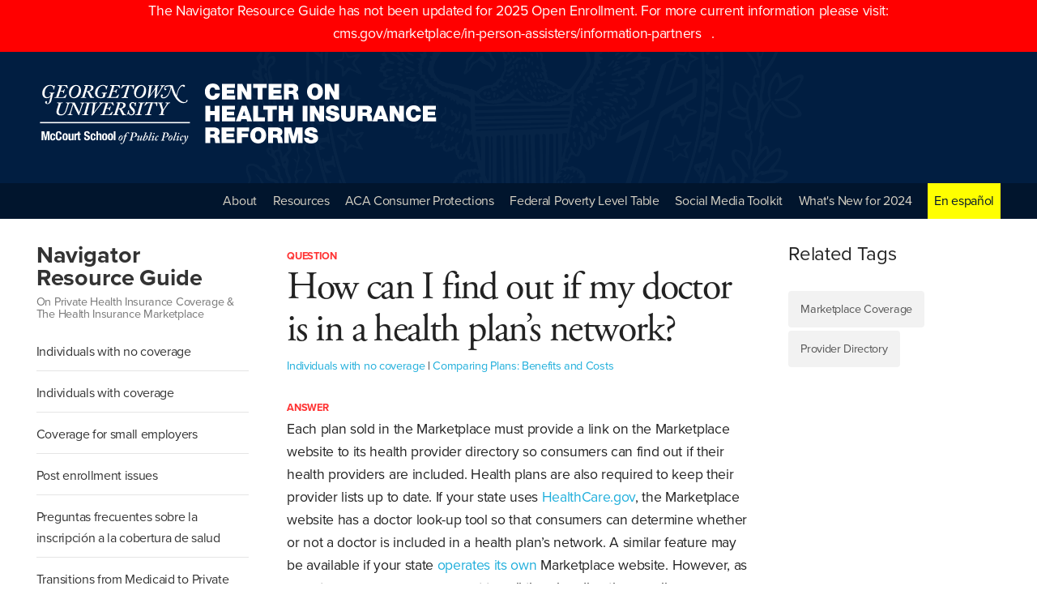

--- FILE ---
content_type: text/html; charset=UTF-8
request_url: https://navigatorguide.georgetown.edu/faq/how-can-i-find-out-if-my-doctor-is-in-a-health-plans-network
body_size: 3636
content:

<!DOCTYPE html>
<html lang="en">
<head>
    <meta charset="utf-8">
    <meta http-equiv="X-UA-Compatible" content="IE=edge">
    <meta name="viewport" content="width=device-width, initial-scale=1">
    <meta name="description" content="">
    <meta name="author" content="">
    <title>Navigator Resource Guide</title>	
    <link href="/css/style.css?v=12345678910111212121212345789" rel="stylesheet">
    <script>
    (function(d) {
    var config = {
      kitId: 'yca7hom',
      scriptTimeout: 3000,
      async: true
    },
    h=d.documentElement,t=setTimeout(function(){h.className=h.className.replace(/\bwf-loading\b/g,"")+" wf-inactive";},config.scriptTimeout),tk=d.createElement("script"),f=false,s=d.getElementsByTagName("script")[0],a;h.className+=" wf-loading";tk.src='https://use.typekit.net/'+config.kitId+'.js';tk.async=true;tk.onload=tk.onreadystatechange=function(){a=this.readyState;if(f||a&&a!="complete"&&a!="loaded")return;f=true;clearTimeout(t);try{Typekit.load(config)}catch(e){}};s.parentNode.insertBefore(tk,s)
    })(document);
    </script>
</head>

<style type="text/css">

/*Banner*/

.red-banner {
	/*background:red; 
	height: 45px; 
	width: 100%;
	z-index: 100;
	box-shadow: 0 5px 5px 0 rgba(0, 0, 0, .15);
	display: flex;
	justify-content: center;
	align-items: flex-end;
	padding: 0 0 .5rem 0;*/
	background: red;
	width: 100%;
	box-shadow: 0 5px 5px 0 rgba(0, 0, 0, .15);
	padding: 0 0 .5rem 0;
	color: white;
	text-align: center;
}

@media (max-width:700px) {
	.red-banner a {
		/*font-size: .8rem!important;*/
	}
	.red-banner {
		/*height: 30px;*/
	}
}

.red-banner a {
	margin: 0 .75rem!important;
	/*font-size: 1.3rem;*/
	color: white;
}

.red-banner a:hover {
	text-decoration: underline!important;
}

</style>



<div class="red-banner">
	The Navigator Resource Guide has not been updated for 2025 Open Enrollment. For more current information please visit:<br /><a href="https://www.cms.gov/marketplace/in-person-assisters/information-partners">cms.gov/marketplace/in-person-assisters/information-partners</a>.
</div>



<body>
    <div class="banner">
      <div class="container">
        <div class="row" style="padding: 1rem 0">
            <div class="six columns flashBoard">
												
				<a href="https://chir.georgetown.edu/" target="_blank"><img style="padding: 1rem 0;max-width: 500px;" src="/images/McCourt_CHIR_1200px.svg" alt="CHIR Logo"></a>
				
<!--                <a href="/" target="_blank"><img src="/images/chir-outline.svg" class="CHIR" alt="CHIR Logo"></a>-->
            </div>
			
			 			
			
        </div>
      </div>
    </div>
	
	<style type="text/css">
		
		.en-espanol:hover a {
			color: red!important;
		}
		
	</style>

    <!-- Navigation -->
    <nav id="topNav">
      <div class="container">
        <ul>
          <!--<li><a href="https://navigatorguide.georgetown.edu/" >Home</a></li>-->
          <li><a href="https://navigatorguide.georgetown.edu/about" >About</a></li>
          <li><a href="https://navigatorguide.georgetown.edu/resources" >Resources</a></li>
		  <li><a href="https://navigatorguide.georgetown.edu/aca-consumer-protections-for-private-coverage" >ACA Consumer Protections</a></li>
		 	<li><a href="https://navigatorguide.georgetown.edu/federal-poverty-level" >Federal Poverty Level Table</a></li>
		<li><a href="https://navigatorguide.georgetown.edu/media-toolkit" >Social Media Toolkit</a></li>
				<li><a href="https://navigatorguide.georgetown.edu/whats-new" >What's New for 2024</a></li>
			<li class="en-espanol" style="background: yellow;padding: 0 .5rem;transition: .3s;"><a style="color: #01152d;" href="https://navigatorguide.georgetown.edu/en-espanol" >En español</a></li>


        </ul>
      </div>
    </nav>
<div class="spacing"></div>
<div class="container" id="content">
  <div class="row">
    <div class="three columns">
      <div class="guide">
  <h2><a href="https://navigatorguide.georgetown.edu/">Navigator<br /> Resource Guide</a></h2>
  <span>On Private Health Insurance Coverage &amp; The Health Insurance Marketplace</span>
  <ul class="hlist">

    
  
              
    <li>
      <a href="https://navigatorguide.georgetown.edu/faq/individuals-with-no-coverage" class="">Individuals with no coverage</a>
    </li>

  
              
    <li>
      <a href="https://navigatorguide.georgetown.edu/faq/individuals-with-coverage" class="">Individuals with coverage</a>
    </li>

  
              
    <li>
      <a href="https://navigatorguide.georgetown.edu/faq/coverage-for-small-business-employers" class="">Coverage for small employers</a>
    </li>

  
              
    <li>
      <a href="https://navigatorguide.georgetown.edu/faq/post-enrollment-issues" class="">Post enrollment issues</a>
    </li>

  
              
    <li>
      <a href="https://navigatorguide.georgetown.edu/faq/preguntas-frecuentes" class="">Preguntas frecuentes sobre la inscripción a la cobertura de salud</a>
    </li>

  
              
    <li>
      <a href="https://navigatorguide.georgetown.edu/faq/transitions-from-medicaid-to-private-insurance" class="">Transitions from Medicaid to Private Insurance</a>
    </li>

  
              
    <li>
      <a href="https://navigatorguide.georgetown.edu/faq/transiciones-de-medicaid-a-seguro-médico-privado-preguntas-frecuentes" class="">Transiciones de Medicaid a seguro médico privado</a>
    </li>

    </ul>
  <form action="https://navigatorguide.georgetown.edu/results">
    <input type="search" name="q" placeholder="Search">
    <button type='submit'><i class="icon-search"></i></button>
  </form>
</div>
    </div>

    <div class="six columns">


      
      <span class="qa">QUESTION

      </span>

      

      <h1 id="qAndT"> How can I find out if my doctor is in a health plan’s network?</h1>

      <span style="display: block; position: relative; margin-bottom: 0rem; font-size: .9rem; top: -25px;">
                        <a href="https://navigatorguide.georgetown.edu/faq/individuals-with-no-coverage">Individuals with no coverage</a> <span class="divider">|</span>
                        <a href="https://navigatorguide.georgetown.edu/comparing-plans-benefits-and-costs">Comparing Plans: Benefits and Costs</a> <span class="divider">|</span>
                      </span>

      <script src="https://cdn.ncemch.org/js/jquery/jquery.min.js"></script>

      <script type="text/javascript">


        var $ = jQuery
        const elements = []

        $('.divider').each(function () {

          elements.push($(this))

        })
        $(elements.slice(-1)[0][0]).hide()

      </script>


      <article>

        
        <span class="qa">ANSWER</span>

        

        <p>Each plan sold in the Marketplace must provide a link on the Marketplace website to its health provider directory so consumers can find out if their health providers are included. Health plans are also required to keep their provider lists up to date. If your state uses <a href="https://www.healthcare.gov/">HealthCare.gov</a>, the Marketplace website has a doctor look-up tool so that consumers can determine whether or not a doctor is included in a health plan’s network. A similar feature may be available if your state <a href="https://www.healthcare.gov/marketplace-in-your-state/">operates its own</a> Marketplace website. However, as an extra measure, you may want to call the plan directly as well as your provider to confirm that he or she is “in-network.”</p>
<p>The provider network information from insurance companies must also tell you whether a provider is accepting new patients. (<a href="https://www.ecfr.gov/current/title-45/subtitle-A/subchapter-B/part-156/subpart-C/section-156.230">45 C.F.R. § 156.230</a>.)</p>
<p> </p>
<p><a href="https://navigatorguide.georgetown.edu/faq/c%C3%B3mo-puedo-saber-si-mi-m%C3%A9dico-est%C3%A1-en-la-red-de-un-plan-de-salud" target="_blank" rel="noreferrer noopener"><em>En español</em></a></p>


      </article>


    </div>

    <div class="three columns">
            <h3>Related Tags</h3>
      <ul class="tags">
                <li><a href="https://navigatorguide.georgetown.edu/tags/marketplace-coverage">Marketplace Coverage</a></li>
                <li><a href="https://navigatorguide.georgetown.edu/tags/provider-directory">Provider Directory</a></li>
              </ul>
          </div>
  </div>
</div>

<div class="spacing"></div>

<div class="spacing"></div>

<div class="table">
    	
			
				
				
    	    <div class="card" style="background: url('https://navigatorguide.georgetown.edu//images/concerned-man.jpg')">
      <a href="https://navigatorguide.georgetown.edu/faq/individuals-with-no-coverage" class="button-solid down-under">Individuals with no coverage</a>
    </div>
		
			
	
	
    	
			
				
				
    	    <div class="card" style="background: url('https://navigatorguide.georgetown.edu//images/banner-father-child.jpg')">
      <a href="https://navigatorguide.georgetown.edu/faq/individuals-with-coverage" class="button-solid down-under">Individuals with coverage</a>
    </div>
		
			
	
	
    	
			
				
				
    	    <div class="card" style="background: url('https://navigatorguide.georgetown.edu//images/restaurant-owner.jpg')">
      <a href="https://navigatorguide.georgetown.edu/faq/coverage-for-small-business-employers" class="button-solid down-under">Coverage for small employers</a>
    </div>
		
			
	
	
    	
			
				
				
    	    <div class="card" style="background: url('https://navigatorguide.georgetown.edu//images/purple-stethoscope.jpg')">
      <a href="https://navigatorguide.georgetown.edu/faq/post-enrollment-issues" class="button-solid down-under">Post enrollment issues</a>
    </div>
		
			
	
	
    	
			
				
				
    		
			
	
	
    	
			
			
	
	
    	
			
				
				
    		
			
	
	
    </div>

<!-- Footer -->
<footer>
  <div class="container">
    <div class="row">
      <div class="twelve columns responsiveFooter">
        <div class="six columns address">
          <a href="https://chir.georgetown.edu/" target="_blank"><img style="max-width: 450px;" alt="CHIR logo" src="/images/McCourt_CHIR_1200px-blue.svg" /></a>
          <p>
            <!--                <strong>Center on Health Insurance Reforms</strong><br />-->
            <!--                McCourt School of Public Policy<br>-->
            <!--				Georgetown University<br />-->
            600 New Jersey Avenue, NW<br />
            Washington D.C. 20001
          </p>
        </div>
        <div class="six columns logoHolder" style="text-align: right">
          <img src="/images/rwjf-b-and-w.svg" class="RWJF" alt="RWJF Logo">
        </div>
      </div>
      <div class="twelve columns">
        <p class="disclaimer">Support for this Guide was provided by the Robert Wood Johnson Foundation. The views expressed here do not necessarily reflect the views of the Foundation.</p>
      </div>
    </div>
  </div>
</footer>
<script src="https://cdn.ncemch.org/js/jquery/jquery.min.js"></script>
<script type="text/javascript" src="/js/common.js"></script>
<script>
  $('.wrap .post').collapser({
    mode: 'lines',
    truncate: 5,
    showText: 'Read more +'
  });
  $('.wrap1 .post1').collapser({
    mode: 'lines',
    truncate: 3,
    showText: 'Read more +'
  });
</script>

<!-- Google tag (gtag.js) 4 -->
<script async src="https://www.googletagmanager.com/gtag/js?id=G-BBLKT9GCR9"></script>
<script>
  window.dataLayer = window.dataLayer || [];
  function gtag() { dataLayer.push(arguments); }
  gtag('js', new Date());

  gtag('config', 'G-BBLKT9GCR9');
</script>
</body>
</html>


--- FILE ---
content_type: text/css
request_url: https://navigatorguide.georgetown.edu/css/style.css?v=12345678910111212121212345789
body_size: 6397
content:
.wf-loading *{opacity:0}
body {font-size: 1.1rem; font-weight: 400; font-family: "proxima-nova", "HelveticaNeue", "Helvetica Neue", Helvetica, Arial, sans-serif; color: #222; margin: 0; padding: 0; line-height: 1.6; letter-spacing: -0.02rem;}
img {width: 100%}


.subCategory {
	border-bottom: 2px solid #333;
	padding-bottom: 2px;
	display: inline;
	line-height: 3rem;
}

.subCatContain {
	margin-top: 2rem;
}

.panel {
	display: none;
}

.accordion:hover {
	cursor: pointer;
}

#contact label {
	margin-top: 1rem;
	margin-bottom: -1rem!important;
	font-weight: 500;
	font-size: 1.3rem;
}

#contact input[type="submit"] {
	left: 0!important;
}

input#required { display: none; }

.flash {
	position: absolute;
	background: green;
	color: white;
	left: 39%;
	top: 30%;
	padding: 1%;
}

#topNav {
	margin-bottom: -1px;
}

.disclaimer {
	font-style:italic;
	text-align: right;
	font-size: .9rem;
}


.state {
	fill: #001a39!important;
}

.state path, #DC2 {
	fill: #001a39!important;
}

.state path:hover, circle:hover, #DC2:hover {
/*  stroke: #903 !important;*/
  stroke-width:2px;
  stroke-linejoin: round;
  fill: #f2f2f2 !important;
  stroke: #001a39!important;
  cursor: pointer;
}

#us-map {
  display: block;
  position: absolute;
  top: 0;
  left: 0;
  width: 100%;
  height: 100%;
}

#us-map title {
	display: none!important;
}

#info-box {
  display: none;
  position: absolute;
  top: 0px;
  left: 0px;
  z-index: 1;
  background-color: #ffffff;
  border: 2px solid #001a39;
  border-radius: 5px;
  padding: 5px;
  font-family: arial;
}

.stateInfo h3 {
	margin-bottom: .5rem!important;
	margin-top: 1rem;
/*	color: #001a39;*/
	padding-bottom: 2px;
	color: #1EAEDB;
	text-decoration: underline;
	    text-underline-position: under;
		text-decoration-color: #333;
}

.safariOnly {
	height: 700px;
	flex-flow: column wrap!important;
}

.safariOnly a {
	display: flex;
}

.safariOnly a:before {
	content: "> ";
	right: 10px;
	position: relative;
	top: 15px;
	color: #222;
}

h3.stateAccordion.active {
	margin-bottom: .5rem!important;
}

.stateAccordion.active {
	color: #333;
	font-weight: normal!important;
}

.stateAccordion:hover	{
	cursor: pointer;
}

.stateAccordion::after {
	content: " +";
}

.stateAccordion.active::after {
	content: " -";
}

.stateAccordion::after {
	color: #222;
}

.stateAccordion:before {
	color: #222;
}

.stateInfo h2 {
	margin-top: 2rem!important;
	margin-bottom: 1rem!important;
}

.stateInfo h2:hover, .privateInsurance::after:hover, .privateInsurance:before:hover, .medicaid:before:hover, .medicaid::after:hover {
	color: #0FA0CE;
}

.stateInfo {
	display: flex;
	flex-direction: column;
}


.stateInfo .card {
	width: 27%!important;
	min-height: 300px!important;
	word-wrap: break-word;
	border-bottom: 5px solid #001a39;
}

.stateAcc {
	font-weight: 600!important;
	color: #FF3333!important;
}

.stateArticle h3:first-of-type {
	margin-top: 1rem!important;
}

@media (max-width:1150px) {
	.hlist li {
		padding: 5px 0!important;
	}
	.hero-gray {
		padding: 2%!important;
	}
}

/* ---- Responsive Styles ---- */
.container { position: relative; width: 93%; max-width: 1800px; margin: 0 auto; box-sizing: border-box; }
.column, .columns { width: 100%; float: left; box-sizing: border-box; }

/* For devices larger than 400px */
@media (min-width: 100px) and (max-width: 1050px) {
  .container { width: 90%; padding: 0; }
  h1 { font-size: 160%!important; }
  h2, h3, h4, h5, h6  {font-size: 120% !important;}
  .banner {background: #011e41 !important;}
  .hero-green, .hero-blue, .hero-gray {display: block !important; width: 80%!important; padding: 20% 10% !important; margin: 0 auto 1rem auto; color: #fff !important; background: #002D62 !important;}
  .hero-green span, .hero-blue span, .hero-gray span {color: #fff !important; margin: 0 !important;}
  .hero {background: none !important;  -webkit-filter: grayscale(0%) !important; filter: grayscale(0%) !important;}
  .hero h2 {font-weight: 600 !important;}
  .hlist {display: none !important;}
  .inner {padding: 0 !important;}
  .inner form {max-width: 100% !important;}
  .cta {background: rgba(0, 0, 0, 0.04) !important; display: block !important; width: 55% !important; padding: 15% !important; margin: 0 auto 2rem auto; border: 1px solid rgba(0, 0, 0, 0.05); }
  .cta p {color: #555 !important;}
  .cta a {color: #000 !important;}
  .table {border-spacing: 0 !important;}
  .card { display: block !important; margin: 0 auto 1rem; width: 70% !important; position: relative; }
  .card h3 {font-size: 1.6rem !important;}
  .down-under {position: absolute; bottom: 5%;}
  form {margin: 0 0 1rem 0 !important}
  article {margin: 0 0 2rem 0}
  .responsiveFooter {
  	display: flex;
  	flex-direction: column;
  }
  .logoHolder {
  	text-align: center;
  	display: flex;
  	justify-content: center;
  	font-variant: small-caps;
  }
  .disclaimer, .address {
  	text-align: center;
  }
  
}

/* For devices larger than 1050px */
@media (min-width: 1050px) {
  .column, .columns { margin-left: 4%; }
  .column:first-child, .columns:first-child { margin-left: 0; }

  .one.column, .one.columns { width: 4.66666666667%; }
  .two.columns { width: 13.3333333333%; }
  .three.columns { width: 22%;            }
  .four.columns { width: 30.6666666667%; }
  .five.columns { width: 39.3333333333%; }
  .six.columns { width: 48%;            }
  .seven.columns { width: 56.6666666667%; }
  .eight.columns { width: 65.3333333333%; }
  .nine.columns { width: 74.0%;          }
  .ten.columns { width: 82.6666666667%; }
  .eleven.columns { width: 91.3333333333%; }
  .twelve.columns { width: 100%; margin-left: 0; }

  .one-third.column { width: 30.6666666667%; }
  .two-thirds.column { width: 65.3333333333%; }

  .one-half.column { width: 48%; }

  /* Offsets */
  .offset-by-one.column, .offset-by-one.columns { margin-left: 8.66666666667%; }
  .offset-by-two.column, .offset-by-two.columns { margin-left: 17.3333333333%; }
  .offset-by-three.column, .offset-by-three.columns { margin-left: 26%;            }
  .offset-by-four.column, .offset-by-four.columns { margin-left: 34.6666666667%; }
  .offset-by-five.column, .offset-by-five.columns { margin-left: 43.3333333333%; }
  .offset-by-six.column, .offset-by-six.columns { margin-left: 52%;            }
  .offset-by-seven.column, .offset-by-seven.columns { margin-left: 60.6666666667%; }
  .offset-by-eight.column, .offset-by-eight.columns { margin-left: 69.3333333333%; }
  .offset-by-nine.column, .offset-by-nine.columns { margin-left: 78.0%;          }
  .offset-by-ten.column, .offset-by-ten.columns { margin-left: 86.6666666667%; }
  .offset-by-eleven.column, .offset-by-eleven.columns { margin-left: 95.3333333333%; }

  .offset-by-one-third.column, .offset-by-one-third.columns { margin-left: 34.6666666667%; }
  .offset-by-two-thirds.column, .offset-by-two-thirds.columns { margin-left: 69.3333333333%; }

  .offset-by-one-half.column, .offset-by-one-half.columns { margin-left: 52%; }
}

/* Typography
–––––––––––––––––––––––––––––––––––––––––––––––––– */
h1, h2, h3, h4, h5, h6 {
  margin-top: 0;
  margin-bottom: 2rem;
  font-weight: 400;
  line-height: 1.1;
}
h1 { font-size: 4.0rem; letter-spacing: -.1rem; font-family: 'adobe-garamond-pro';}
#stateTitle {
	font-family: "proxima-nova", "HelveticaNeue", "Helvetica Neue", Helvetica, Arial, sans-serif!important;
	margin-bottom: .5rem!important;
}
h2 { font-size: 3.6rem; letter-spacing: -.01rem}
h3 { font-size: 3.0rem; }
h4 { font-size: 2.4rem; }
h5 { font-size: 1.8rem; }
h6 { font-size: 1.5rem; }

/* Larger than phablet */
@media (min-width: 550px) {
  h1 { font-size: 3.0rem; }
  h2 { font-size: 2.2rem; }
  h3 { font-size: 1.5rem; }
  h4 { font-size: 1.3rem; }
  h5 { font-size: 1rem; }
  h6 { font-size: .9rem; }
}

p {margin-top: 0; line-height: 1.6}
ul li {list-style: none; line-height: 1.5; margin-bottom: 4px;}

.RWJF {width: 12rem}
.CHIR {width: 50%}

#content ul {margin-left: 2rem}
#content li::before { color: #666; content: "\66"; display: inline-block; margin-left: -1.25em; position: relative; top: 3px; width: 1.1em; list-style: none; font-family: 'health-nav'; }
.qa {color: #ff3333 !important; margin: 0 0 .2rem 0; font-size: .8rem; font-weight: 600; text-transform: uppercase;}

.faqs {margin: 0 !important;}

.faqs {margin: 0 !important;}

.faqs li {margin: 0 0 1rem 0 !important; border-radius: 5px; overflow: hidden; background: rgba(0, 0, 0, 0.02) ; border:1px solid rgba(0, 0, 0, 0.05); }
.faqs li::before {content: none !important;}
.faqs li a {display: block; padding: 2%; line-height: 1.4; font-size: 1.2rem; color: #222;}
.faqs li a:hover {background: #002D62; color: #fff !important;}

/* Links
–––––––––––––––––––––––––––––––––––––––––––––––––– */
a { color: #1EAEDB; text-decoration: none;}
a:hover { color: #0FA0CE; }
.active {font-weight: bold; color: #0FA0CE;}

.table {display: table; border-spacing: 50px; width: 100%; margin: 100px auto 0 auto; padding: 1rem 0; background: rgba(0,0,0, 0.04);}
.banner {background: url('../images/gu_seal-light.svg') no-repeat scroll center center / 55% auto; background-color: #011e41;}

.hero {-webkit-background-size: cover !important; -moz-background-size: cover !important; -o-background-size: cover !important; background-size: cover !important; color: #fff;}
.hero h2 {font-size: 1.4rem; font-weight: 500; margin: 0 0 .5rem 0;}
.hero p {font-size: .9rem; font-weight: 500; margin: 0 0 .5rem 0; line-height: 1.4; 
/*color: rgba(255, 255, 255, 0.8);*/
}
.hero a {color: #fff; text-decoration: none;}
.hero a.view { font-size: 0.9rem; font-weight: 400; text-decoration: none; color: tomato;}
.hero a:hover { border-bottom: 1px solid; color: #fff !important;}
.hero i {position: relative; top: 2px;}
.hero:hover {-webkit-filter: grayscale(0%); filter: grayscale(0%); -webkit-filter: grayscale(40%); filter: grayscale(40%);}

.inner {padding: 12% 0 0 0}
.inner form {max-width: 55%;}

.cta {display: table-cell; background-color: rgba(0, 10, 25, .9); padding: 3%; width: 25%;}
.card {display: table-cell; padding: 15px; width: 19%; border-radius: 5px; height: 190px; vertical-align: bottom; background-size: cover !important; background-position: center center !important; border: 1px solid #ccc;}
.card img {width: 35%; float: right; margin: 0 0 0 2rem; display: none;}
.card h3 {margin-bottom: 1rem; font-size: 1rem !important; line-height: 1.1;}

/* Custom Buttons */

.button-outline {padding: 15px; border-radius: 45px; font-size: 1rem; color: #333 !important; font-weight: 600; display: block; line-height: 1.2; background: #fff; text-align: center; border: 1px solid #e5e5e5}
.button-outline:hover {background: #002D62; color: #fff !important;}
.card i {position: relative; top: 5px;}

.button-solid {padding: 15px; border-radius: 45px; font-size: 1rem; color: #fff !important; font-weight: 600; display: block; line-height: 1.2; background: #002D62; text-align: center;}
.button-solid:hover {background: #000; color: #fff !important;}
.card i {position: relative; top: 5px;}

.button-new-feature {padding: 15px 0; font-size: .9rem; color: #fff !important; font-weight: 600; display: block; line-height: 1.2; background: brown; text-align: center;}
.button-new-feature:hover {background: #002D62; color: #fff !important;}

.button-solid, .button-outline, .button-new-feature {font-family: 'source-sans-pro'}

.stick {position: absolute; bottom: 0; display: block; left: 0; width: 100%; text-transform: uppercase; font-size: 1.1rem; padding: 20px 0;}

.hero-blue {display: table-cell; width: 25%; vertical-align: middle; padding: 3%; background: #f9f9f9; color: #fff;}
.hero-blue span {display: block; font-size: 1rem; margin-bottom: 1rem; color: #fff;}

.hero-green {display: table-cell; width: 25%; vertical-align: middle; padding: 3%; background: seagreen; color: #fff;}
.hero-green span {display: block; font-size: 1rem; margin-bottom: 2rem; color: #fff;}

.hero-gray {position: relative; display: table-cell; width: 25%; vertical-align: top; padding: 3%; background: rgba(0,0,0,0.04); color: #333;}

.guide h2, .hero-green h2, .hero-blue h2, .hero-gray h2 { line-height: 1; margin-bottom: 0.5rem; font-size: 1.8rem; font-weight: 600;}
.guide a {text-decoration: none; color: #333;}
.guide a:hover {color: #0FA0CE;}
.guide span, .hero-gray span  {display: block; font-size: .9rem; margin-bottom: 1rem; color: #777; line-height: 1.1;}

.leftnav {margin-left: 0 !important;}
.leftnav li {border-bottom: 1px dotted #e5e5e5}
.leftnav li::before {content: none !important}
.leftnav li a {color: #333; text-decoration: none; padding: 7px 0; display: block;}

.hlist {margin-left: 0 !important;}
.hlist li {border-bottom: 1px solid rgba(0, 0, 0, 0.1); font-size: 1.1rem; padding: 10px 0;}
.hlist li::before {content: none !important; }
.hlist li:last-child {border-bottom: 0;}
.hlist li a {border: none; text-decoration: none; color: #333; font-size: 1rem;}
.hlist li a:hover {color: #0FA0CE;}
.hlist i {float: left; margin: 0 .3rem 1rem 0; position: relative; top: 2px;}

.spacing {margin-bottom: 2rem; position: relative; display: block;}

.bckgrnd {margin: 0 !important;}
.bckgrnd li::before {content: none !important; margin: 0;}
.bckgrnd li {font-size: .9rem; border: 1px solid #f2f2f2; line-height: 1.4; margin: 0 0 10px 0; border-radius: 3px; overflow: hidden;}
.bckgrnd li a {padding: 10%; display: block; background: rgba(0, 0, 0, 0.02); color: #333; font-weight: 600;}
.bckgrnd li a:hover {background: #002D62; color: #fff !important;}

.bookmark {background: #002D62 !important; color: #fff !important;}

footer {padding: 2rem 0; border-top: 1px solid rgba(0, 0, 0, 0.1)}

/* Navigation */
nav {background: #01152d;line-height: 1;}
nav ul li a {text-decoration: none; border: 0; color: #d7d2c5; display: block; font-size: 1rem; text-align: center; padding: 10px 0; }
.active { color: #fff;}
nav ul {text-align: right; margin: 0;}

/* Show/Hide */
.post.hide-class > div{ position: relative; }
.post.hide-class > div:after{ position: absolute; content: ''; bottom: 0; left: 0; right: 0; height: 30px; background: linear-gradient( rgba(255,255,255,0), #fff);}
.hide-class a {font-size: 1rem; font-weight: 600;}

/* Buttons
–––––––––––––––––––––––––––––––––––––––––––––––––– */
.button, button, input[type="submit"], input[type="reset"], input[type="button"] {
  display: inline;
  font-family: 'source-sans-pro';
  padding: 20px 30px;
  color: #fff;
  text-align: center;
  letter-spacing: .1rem;
  text-transform: uppercase;
  text-decoration: none;
  background-color: #002D62;
  border: none;
  cursor: pointer;
  font-size: 1rem;
  height: 65px;
  position: relative;
  top: 0px;
  left: -10px}
.button:hover, button:hover, input[type="submit"]:hover, input[type="reset"]:hover, input[type="button"]:hover, .button:focus, button:focus, input[type="submit"]:focus, input[type="reset"]:focus, input[type="button"]:focus {
  color: #fff;
  border-color: #888;
  outline: 0;
  background: #ccc;}
.button.button-primary, button.button-primary, input[type="submit"].button-primary, input[type="reset"].button-primary, input[type="button"].button-primary {
  color: #FFF;
  background-color: #33C3F0;
  border-color: #33C3F0; }
.button.button-primary:hover, button.button-primary:hover, input[type="submit"].button-primary:hover, input[type="reset"].button-primary:hover, input[type="button"].button-primary:hover,
.button.button-primary:focus, button.button-primary:focus, input[type="submit"].button-primary:focus, input[type="reset"].button-primary:focus, input[type="button"].button-primary:focus {
  color: #FFF;
  background-color: #1EAEDB;
  border-color: #1EAEDB; }

/* Forms
–––––––––––––––––––––––––––––––––––––––––––––––––– */

@media (max-width: 750px) {
	#contact input, #contact textarea {
		width: 100%!important;
	} 
}

@media (max-width: 1050px) {
	.flash {
		left: 31%;
		padding: 1%;
		top: 38%;
		display: block;
	}
}

@media (max-width: 500px) {
	.flash {
		left: 11%;
		padding: 1%;
		top: 27%;
		font-size: 1rem;
	}
}

@media (max-width: 350px) {
	.flash {
		left: 1%;
	}
}


input[type="email"], input[type="number"], input[type="search"], input[type="text"], input[type="tel"], input[type="url"], input[type="password"], textarea, select {width: 60%;padding: 15px 20px;background-color: #f2f2f2;
border: none;font-size: 1.2rem;
  letter-spacing: -0.02rem;
  box-shadow: none;
  position: relative;
  margin: 0;
  box-sizing: border-box;
  height: 4rem}
/* Removes awkward default styles on some inputs for iOS */
input[type="email"], input[type="number"], input[type="search"], input[type="text"], input[type="tel"], input[type="url"], input[type="password"], textarea {
  -webkit-appearance: none; -moz-appearance: none; appearance: none; }
textarea {
  min-height: 65px;
  padding-top: 6px;
  padding-bottom: 6px; }
input[type="email"]:focus, input[type="number"]:focus, input[type="search"]:focus, input[type="text"]:focus, input[type="tel"]:focus, input[type="url"]:focus, input[type="password"]:focus,
textarea:focus, select:focus {
  border: 1px solid #33C3F0;
  outline: 0; }
label, legend {
  display: block;
  margin-bottom: .5rem;
  font-weight: 600; }
fieldset {
  padding: 0;
  border-width: 0; }
input[type="checkbox"],
input[type="radio"] {
  display: inline; }
label > .label-body {
  display: inline-block;
  margin-left: .5rem;
  font-weight: normal; }

/* Lists
–––––––––––––––––––––––––––––––––––––––––––––––––– */
ul { list-style: circle inside; }
ol { list-style: decimal inside; }
ol, ul { padding-left: 0; margin-top: 0; }
ul ul, ul ol, ol ol, ol ul { font-size: 90%; }
li { line-height: 1.7; }

/* Navigation
–––––––––––––––––––––––––––––––––––––––––––––––––– */
nav ul li {display: inline-block; margin-left: 15px; margin-bottom: 0;}

/*Tags*/
.tags {margin: 0 !important;}
.tags li::before {content: none !important; display: none !important;}
.tags li {display: inline-block; margin-bottom: 4px;}
.tags li a {background: #f2f2f2; padding: 15px; font-size: .9rem !important;line-height: 1.1;display: block; border-radius: 4px; color: #555;}
.tags li a:hover {background: #002D62; color: #fff;}

/* Code
–––––––––––––––––––––––––––––––––––––––––––––––––– */
code {padding: .2rem .5rem;margin: 0 .2rem;font-size: 90%;white-space: nowrap;background: #F1F1F1;border: 1px solid #E1E1E1;border-radius: 4px; }
pre > code {display: block;padding: 1rem 1.5rem;white-space: pre; }


/* Spacing
–––––––––––––––––––––––––––––––––––––––––––––––––– */
button, .button {
  margin-bottom: 1rem; }
input, textarea, select, fieldset {
  margin-bottom: 1.5rem; }

/* Utilities
–––––––––––––––––––––––––––––––––––––––––––––––––– */
.u-full-width { width: 100%; box-sizing: border-box; }
.u-max-full-width { max-width: 100%; box-sizing: border-box; }
.u-pull-right { float: right; }
.u-pull-left { float: left; }

/* Misc
–––––––––––––––––––––––––––––––––––––––––––––––––– */
hr { border: 1px solid #f2f2f2; clear: both; display: block; margin: 2rem 0; position: relative; }

/* Clearing
–––––––––––––––––––––––––––––––––––––––––––––––––– */

/* Self Clearing Goodness */
.container:after,
.row:after,
.u-cf { content: ""; display: table; clear: both; }

/* Icon Fonts */

@font-face { font-family: "health-nav"; src:url("../fonts/health-nav.eot"); src:url("../fonts/health-nav.eot?#iefix") format("embedded-opentype"), url("../fonts/health-nav.woff") format("woff"), url("../fonts/health-nav.ttf") format("truetype"), url("../fonts/health-nav.svg#health-nav") format("svg"); font-weight: normal; font-style: normal;}
[data-icon]:before { font-family: "health-nav" !important; content: attr(data-icon); font-style: normal !important; font-weight: normal !important;
  font-variant: normal !important; text-transform: none !important; speak: none; line-height: 1; -webkit-font-smoothing: antialiased; -moz-osx-font-smoothing: grayscale;}
[class^="icon-"]:before,
[class*=" icon-"]:before { font-family: "health-nav" !important; font-style: normal !important; font-weight: normal !important; font-variant: normal !important; text-transform: none !important; speak: none; line-height: 1; -webkit-font-smoothing: antialiased; -moz-osx-font-smoothing: grayscale; }
.icon-arrow-1-right:before {content: "\61";}.icon-arrow-1-left:before {content: "\62";}.icon-arrow-1-down:before {content: "\63";}.icon-arrow-1-up:before {content: "\64";}.icon-angle-left:before {content: "\65";}.icon-angle-right:before {content: "\66";}.icon-hospital-o:before {content: "\67";}
.icon-medkit:before {content: "\68";}.icon-doctor:before {content: "\69";}.icon-pill:before {content: "\6a";}.icon-stethoscope:before {content: "\6b";}
.icon-cardiac-pulse:before {content: "\6c";}.icon-hospital:before {content: "\6d";}.icon-facebook:before {content: "\6e";}.icon-twitter:before {content: "\6f";}.icon-instagram:before {content: "\70";}.icon-youtube-play:before {content: "\71";}.icon-youtube:before {content: "\72";}
.icon-flickr:before {content: "\73";}.icon-linkedin:before {content: "\74";}.icon-linkedin-square:before {content: "\75";}.icon-heartbeat:before {content: "\76";}.icon-medkit-1:before {content: "\77";}.icon-heart:before {content: "\78";}.icon-ambulance:before {content: "\7a";}
.icon-code-fork:before {content: "\41";}.icon-female:before {content: "\42";}.icon-male:before {content: "\43";}.icon-paper-plane:before {content: "\44";}.icon-paperclip:before {content: "\45";}.icon-smile-o:before {content: "\46";}.icon-user-md:before {content: "\47";}
.icon-vimeo:before {content: "\48";}.icon-video-camera:before {content: "\49";}.icon-street-view:before {content: "\4a";}.icon-newspaper-o:before {content: "\4b";}.icon-500px:before {content: "\4c";}.icon-cc-visa:before {content: "\4d";}.icon-cc-paypal:before {content: "\4e";}
.icon-cc-mastercard:before {content: "\4f";}.icon-cc-discover:before {content: "\50";}.icon-child:before {content: "\51";}.icon-dot-circle-o:before {content: "\52";}.icon-gratipay:before {content: "\53";}.icon-language:before {content: "\54";}.icon-copyright:before {content: "\55";}
.icon-print:before {content: "\56";}.icon-wheelchair:before {content: "\57";}.icon-chevron-down:before {content: "\58";}.icon-chevron-up:before {content: "\59";}.icon-angle-double-right:before {content: "\5a";}.icon-angle-double-left:before {content: "\30";}.icon-angle-right-1:before {content: "\31";}
.icon-angle-left-1:before {content: "\32";}.icon-thumbnails:before {content: "\33";}.icon-link-external:before {content: "\34";}.icon-bullseye:before {content: "\79";}.icon-search:before {content: "\35";}.icon-folder-o:before {content: "\36";}.icon-folder-add:before {content: "\37";}
.icon-retweet:before {content: "\38";}.icon-comment:before {content: "\39";}.icon-ios-plus:before {content: "\21";}.icon-ios-plus-outline:before {content: "\22";}.icon-ios-plus-empty:before {content: "\23"; }.icon-share:before {content: "\24";}.icon-plus-circle:before {content: "\25";}.icon-file-alt:before {content: "\26";}.icon-file-open:before {content: "\27";}.icon-wrench:before {content: "\28";}.icon-widget:before {content: "\29";}.icon-cog:before {content: "\2a";}.icon-tools:before {content: "\2b";}


@charset "UTF-8";

@font-face {
  font-family: "health-nav-2";
  src:url("../fonts/health-nav-2.eot");
  src:url("../fonts/health-nav-2.eot?#iefix") format("embedded-opentype"),
    url("../fonts/health-nav-2.woff") format("woff"),
    url("../fonts/health-nav-2.ttf") format("truetype"),
    url("../fonts/health-nav-2.svg#health-nav-2") format("svg");
  font-weight: normal;
  font-style: normal;

}

[data-health-nav-2]:before {
  font-family: "health-nav-2" !important;
  content: attr(data-icon);
  font-style: normal !important;
  font-weight: normal !important;
  font-variant: normal !important;
  text-transform: none !important;
  speak: none;
  line-height: 1;
  -webkit-font-smoothing: antialiased;
  -moz-osx-font-smoothing: grayscale;
}

[class^="health-nav-2-"]:before,
[class*=" health-nav-2-"]:before {
  font-family: "health-nav-2" !important;
  font-style: normal !important;
  font-weight: normal !important;
  font-variant: normal !important;
  text-transform: none !important;
  speak: none;
  line-height: 1;
  -webkit-font-smoothing: antialiased;
  -moz-osx-font-smoothing: grayscale;
}

.health-nav-2--alabama:before {
  content: "\61";
}
.health-nav-2--massachusetts:before {
  content: "\62";
}
.health-nav-2-user-md:before {
  content: "\63";
}
.health-nav-2-doctor:before {
  content: "\64";
}
.health-nav-2-case-medic:before {
  content: "\65";
}
.health-nav-2-life-ring:before {
  content: "\66";
}
.health-nav-2-graph:before {
  content: "\67";
}
.health-nav-2-chart:before {
  content: "\68";
}
.health-nav-2-area-chart:before {
  content: "\69";
}
.health-nav-2-us-continental-united-states:before {
  content: "\6a";
}
.health-nav-2-us-united-states:before {
  content: "\6b";
}
.health-nav-2-commenting:before {
  content: "\6c";
}
.health-nav-2-comments:before {
  content: "\6d";
}
.health-nav-2-comment:before {
  content: "\6e";
}
.health-nav-2-comment-o:before {
  content: "\6f";
}
.health-nav-2-commenting-o:before {
  content: "\70";
}
.health-nav-2-comments-o:before {
  content: "\71";
}
.health-nav-2-comment-discussion:before {
  content: "\72";
}
.health-nav-2-question-circle:before {
  content: "\73";
}
.health-nav-2-help-circled:before {
  content: "\74";
}
.health-nav-2-ios-help-outline:before {
  content: "\75";
}
.health-nav-2-question:before {
  content: "\76";
}
.health-nav-2-search:before {
  content: "\77";
}
.health-nav-2-android-search:before {
  content: "\78";
}
.health-nav-2-search-1:before {
  content: "\79";
}


.privateInsurance:before {
	font-family: 'health-nav-2'; 
	content: "\67";
	position: relative;
	top: 5px;
	text-decoration: none;
}

.medicaid:before {
	font-family: 'health-nav-2'; 
	content: "\65";
	position: relative;
	top: 4px;
	text-decoration: none;
}

.get-help:before {
	font-family: 'health-nav-2'; 
	content: "\66";
	position: relative;
	top: 5px;
}

.stateInfo .cardContain {
	margin-top:.5rem; 
	margin-bottom: 4rem;
	background: none; 
	display: flex!important;
	justify-content: space-between;
	align-items: center;
}

.stateInfo .panel p {
	margin-bottom: 0!important;
}

@media (max-width:800px) {
	.stateInfo .cardContain {
		flex-direction: 	column;
	}
	.stateInfo .card {
		width: 80%!important;
		height: auto!important;
	}
}

/* Print Styles */
@media print {
   nav {display: none;}
   .three.columns {display: none;}
   .table {display: none;}
}

/* Media Queries */
/* Larger than mobile */
@media (min-width: 400px) {}

/* Larger than phablet (also point when grid becomes active) */
@media (min-width: 550px) {}

@media (max-width: 550px) {
	.address {
		font-size: .9rem;
	}
}


/* Larger than tablet */
@media (min-width: 750px) {}

/* Larger than desktop */
@media (min-width: 1000px) {}

/* Larger than Desktop HD */
@media (min-width: 1200px) {}

  /*TABLES*/
table {border: none !important; width: 100%; border-spacing: 0; line-height: 1.3; font-size: .9rem; margin: 0 0 2rem 0;}
td {font-weight: normal;}
  th {
  	font-weight: 600;
  }
  td, th {
  	  padding-bottom: 2%;
  	  padding-top: 2%;
    padding-left:2%;
    color: #555;
  }

  /* Background-color of the odd rows */
  tr:nth-child(odd) {
  	  background-color: rgba(0,0,0, 0.04);
  }

  /* Background-color of the even rows */
  tr:nth-child(even) {
  	  background-color: rgba(0,0,0, 0.08);
  }

  th {
  	  background-color: #1F2739;
      color: #ccc;
      vertical-align: top;
      text-align: left;
  }

  td:first-child {
  	  color: #222;
      font-weight: 600;}

.cd-accordion-menu li ul li {
display: block;
color: #333;
}
.cd-accordion-menu li ul li a {
cursor: pointer;
}
.cd-accordion-menu input[type=checkbox] {
position: absolute;
opacity: 0;
}
.cd-accordion-menu label {
position: relative;
display: block;
padding: 18px 18px 18px 35px;
background: rgba(0, 0, 0, 0.06);
color: #333;
font-size: .9rem;
border: 1px solid rgba(0, 0, 0, 0.07);
cursor: crosshair;
border-radius: 3px;
}
.cd-accordion-menu a {
position: relative;
display: block;
padding: 18px;
background: rgba(0, 0, 0, 0.02);
color: #333;
font-size: .9rem;
border: 1px solid #f2f2f2;
cursor: crosshair;
border-radius: 3px;
}
.cd-accordion-menu a:hover {
  background: #002D62;
  color: #fff;
}
.cd-accordion-menu ul {
display: none;
margin: 0 !important;
}
.cd-accordion-menu {margin: 0 !important;}
.cd-accordion-menu li::before {content: none !important;}
.cd-accordion-menu input[type=checkbox]:checked + label + ul,
.cd-accordion-menu input[type=checkbox]:checked + label:nth-of-type(n) + ul, .bookmark {
display: block;
}
.cd-accordion-menu label::before, .cd-accordion-menu label::after, .cd-accordion-menu a::after {
/* icons */
display: inline-block;
position: absolute;
left: 20px;
top: 50%;
-webkit-transform: translateY(-50%);
-moz-transform: translateY(-50%);
-ms-transform: translateY(-50%);
-o-transform: translateY(-50%);
transform: translateY(-50%);
color: #222;
}
.cd-accordion-menu label {
  cursor: pointer;
}
.cd-accordion-menu label::before {
font-family: 'health-nav';
content: "\58";
font-size: .7rem;
}
.cd-accordion-menu label::before {
/* arrow icon */
background-position: 0 0;
-webkit-transform: translateY(-50%) rotate(-90deg);
-moz-transform: translateY(-50%) rotate(-90deg);
-ms-transform: translateY(-50%) rotate(-90deg);
-o-transform: translateY(-50%) rotate(-90deg);
transform: translateY(-50%) rotate(-90deg);
}
.cd-accordion-menu input[type=checkbox]:checked + label::before {
/* rotate arrow */
-webkit-transform: translateY(-50%);
-moz-transform: translateY(-50%);
-ms-transform: translateY(-50%);
-o-transform: translateY(-50%);
transform: translateY(-50%);
}


--- FILE ---
content_type: image/svg+xml
request_url: https://navigatorguide.georgetown.edu/images/McCourt_CHIR_1200px.svg
body_size: 8621
content:
<?xml version="1.0" encoding="utf-8"?>
<!-- Generator: Adobe Illustrator 24.3.0, SVG Export Plug-In . SVG Version: 6.00 Build 0)  -->
<svg version="1.1" id="Layer_1" xmlns="http://www.w3.org/2000/svg" xmlns:xlink="http://www.w3.org/1999/xlink" x="0px" y="0px"
	 viewBox="0 0 1200 214" style="enable-background:new 0 0 1200 214;" xml:space="preserve">
<style type="text/css">
	.st0{fill:#FFFFFF;}
</style>
<g>
	<g>
		<g>
			<path class="st0" d="M45,64.5c-0.4,1.9-1.5,5.1-2.2,6.8c-1.5,3-5.5,6.8-9.8,6.8c-5.2,0-7.3-2.6-7.3-5.3c0-2,1.1-3.5,3-3.5
				c2.1,0,2.4,1.7,2.4,2.4c0,0.7-0.2,1.6-0.5,1.9c-0.2,0.2-0.3,0.5-0.3,1c0,1.1,1.3,1.7,2.5,1.7c2.9,0,4.5-2.4,5.5-6.2
				c0.7-2.6,1.7-7.1,3.8-14.8L41.8,55c-0.8,1.1-4,5.6-11.6,5.6c-7.8,0-13-5.5-13-15.2c0-7.2,3.3-13.4,7.5-17.6
				c3.1-3.1,8-6.6,15.9-6.6c5.8,0,8.8,1.9,10,2.8c0.7,0.6,1.2,0.7,1.5,0.7c0.7,0,1-0.6,1.3-1.8c0.1-0.3,0.2-0.3,0.5-0.3l0.8,0.2
				c0.2,0.1,0.4,0.2,0.3,0.5l-3.2,11.3C51.7,35,51.6,35,51.2,35l-0.9-0.1c-0.3-0.1-0.5-0.2-0.4-0.6c1-4.8-1.8-10.7-9.1-10.7
				c-3.6,0-7.7,1.2-11.6,6.4c-3.3,4.1-5.1,10.2-5.1,17c0,9.2,5.7,10.7,8.2,10.7c6.8,0,10-5.8,10.2-9.1c0.2-2.1-0.5-2.6-2-2.6h-2
				c-0.5,0-0.5-0.2-0.4-0.6l0.2-1.2c0.1-0.3,0.2-0.5,0.6-0.5c0.8,0,2.8,0.2,7.8,0.2c3.8,0,5.2-0.2,6-0.2c0.4,0,0.6,0.2,0.5,0.5
				L53,45.5c-0.1,0.3-0.2,0.5-0.5,0.5h-1.2c-1.1,0-1.9,0.5-2.6,3.4L45,64.5z"/>
			<path class="st0" d="M89,50.1c0.1,0.1,0.2,0.2,0.1,0.6l-2.9,8.2c-0.2,0.9-0.6,1-1.2,1c-0.4,0-2.8-0.1-6-0.1
				c-3.2-0.1-7.3-0.1-11.1-0.1h-7.3c-1.7,0-3.4,0.1-4.7,0.1c-1.2,0.1-2.1,0.1-2.5,0.1c-0.3,0-0.4-0.1-0.3-0.5l0.2-1.5
				c0.1-0.2,0.2-0.3,0.4-0.3h1.8c2.2,0,3.4-1.1,3.9-3L68,28c0.9-3-1.1-3.8-2.8-3.8h-1.8c-0.3,0-0.5-0.2-0.3-0.6l0.3-1.2
				c0.1-0.3,0.2-0.5,0.7-0.5c0.3,0,1.7,0,3.3,0c1.6,0.1,3.5,0.1,4.8,0.1h4.1c4.1,0,7.1,0,9.4-0.1s3.6-0.1,4.2-0.1
				c0.9,0,1,0.2,1.2,1.1l1.7,7.5c0.1,0.4,0.1,0.4-0.2,0.6L92,31.5c-0.2,0.1-0.3,0-0.7-0.3l-5.7-6.6c-0.3-0.3-0.7-0.5-1-0.5h-8.8
				L71,38.7h4.8c2.4,0,4.6-0.3,6.6-4.7c0.1-0.2,0.2-0.3,0.4-0.3l1,0.4c0.2,0,0.3,0.2,0.2,0.3c-0.9,2.1-2.7,9.1-2.9,11.2
				c-0.1,0.3-0.2,0.3-0.4,0.3h-1c-0.3-0.1-0.3-0.2-0.3-0.6c0-4-2.1-4.7-6.2-4.7h-2.8l-5.5,17h12.6c1.9,0,3.5-0.8,4.9-2.1
				c1.2-1,4.3-4.8,5.2-5.8c0.1-0.2,0.3-0.3,0.7-0.1L89,50.1z"/>
			<path class="st0" d="M131.9,37.7c0,11.2-8,22.9-20.7,22.9c-2.2,0-6.6-0.3-10.1-3.7c-3.5-3.4-4.9-7.9-4.9-12.9
				c0-11.7,8.6-22.7,20.5-22.7C125.6,21.2,131.9,27.3,131.9,37.7 M109.9,28.1c-4.6,5.2-8,13.5-8,19.7c0,7,3.7,10.2,8.3,10.2
				c8.2,0,15.5-12.6,15.6-24.7c0-5.6-2.8-9.3-7.9-9.3C114.6,23.9,111.9,25.7,109.9,28.1"/>
			<path class="st0" d="M143.2,53.6c-1,3-0.3,4,1.2,4h2.4c0.3,0,0.4,0.2,0.3,0.5l-0.1,1.3c-0.1,0.3-0.3,0.5-0.7,0.5
				c-0.7,0-3.1-0.2-8-0.2c-3.9,0-6.1,0.2-6.8,0.2c-0.3,0-0.4-0.2-0.3-0.6l0.2-1.2c0-0.3,0.1-0.5,0.6-0.5h1.5c1.4,0,2.4-1.2,2.8-2.6
				l9-28.1c0.6-1.8,0.2-2.8-1.7-2.8h-1.9c-0.4,0-0.6-0.1-0.4-0.5l0.2-1.2c0.1-0.3,0.2-0.5,0.8-0.5c5.9,0,11.7-0.2,13.3-0.2
				c4.8,0,13.3,0.4,13.3,8.1c0,5.5-6,10-13.3,10.8v0.2c1.8,0.5,2.7,2.1,3.3,3.3c0.3,0.6,4.2,8.5,5.1,10.1c1.5,2.4,2.9,3.3,4.9,3.3
				h1.5c0.3,0,0.4,0.2,0.3,0.6l-0.1,1.1c-0.1,0.3-0.2,0.6-0.6,0.6c-0.6,0-1.5-0.2-4.5-0.2c-3.3,0-4.3,0.2-5.2,0.2
				c-0.6,0-0.8-0.6-1.6-1.9c-0.8-1.3-5.7-12.4-6.4-13.7c-1.4-3.1-3.8-2.8-5.3-2.8L143.2,53.6z M147.6,39.6c2.2,0,5.2,0.2,9-1.3
				c2.9-1.2,5.5-4.4,5.5-8.4c0-2.4-1.7-6-7.2-6c-1,0-1.7,0-2.4,0.1L147.6,39.6z"/>
			<path class="st0" d="M197.9,49c0.4-2.2-0.4-2.7-2-2.7H194c-0.4,0-0.6-0.3-0.5-0.6l0.2-1.2c0.1-0.3,0.2-0.5,0.6-0.5
				c0.9,0,2.8,0.2,7.4,0.2c4.5,0,5.9-0.2,6.6-0.2c0.3,0,0.5,0.2,0.4,0.7l-0.1,1.1c-0.1,0.3-0.2,0.5-0.6,0.5h-0.9
				c-1.4,0-2.4,0.5-2.7,1.9l-1.9,8.6c-0.2,0.7-0.4,0.9-1.1,1.2c-1.6,0.7-6.4,2.6-11.2,2.6c-10.5,0-16.8-7.1-16.8-15.3
				c0-13.6,11-24.1,23.6-24.1c4.8,0,8,1.9,9.1,2.8c0.7,0.6,1.1,0.7,1.4,0.7c0.7,0,1-0.6,1.6-1.8c0-0.2,0.2-0.3,0.6-0.2l0.8,0.2
				c0.2,0,0.3,0.1,0.3,0.5l-3.3,11.2c-0.1,0.3-0.2,0.5-0.6,0.3h-1.1c-0.3,0-0.4-0.2-0.3-0.7c0.7-4.8-1.7-10.7-8.9-10.7
				c-8.7,0-16.1,10.4-16.1,22.4c0,8.7,5.2,12.2,9.4,12.2c2.8,0,4.7-0.7,5.5-1.3c0.6-0.3,0.9-1.1,1.1-2L197.9,49z"/>
			<path class="st0" d="M244.3,50.1c0.1,0.1,0.2,0.2,0.1,0.6l-2.9,8.2c-0.2,0.9-0.6,1-1.2,1c-0.4,0-2.8-0.1-6-0.1
				c-3.2-0.1-7.2-0.1-11.1-0.1h-7.3c-1.7,0-3.4,0.1-4.7,0.1c-1.2,0.1-2.1,0.1-2.5,0.1c-0.3,0-0.4-0.1-0.3-0.5l0.2-1.5
				c0.1-0.2,0.2-0.3,0.4-0.3h1.8c2.2,0,3.4-1.1,3.9-3l8.6-26.7c0.9-3-1.1-3.8-2.8-3.8h-1.8c-0.3,0-0.4-0.2-0.3-0.6l0.3-1.2
				c0.1-0.3,0.2-0.5,0.7-0.5c0.3,0,1.7,0,3.3,0c1.6,0.1,3.5,0.1,4.8,0.1h4.1c4.1,0,7.1,0,9.4-0.1s3.6-0.1,4.2-0.1
				c0.9,0,1,0.2,1.2,1.1l1.7,7.5c0.1,0.4,0.1,0.4-0.2,0.6l-0.7,0.3c-0.2,0.1-0.3,0-0.7-0.3l-5.7-6.6c-0.3-0.3-0.7-0.5-1-0.5H231
				l-4.7,14.6h4.8c2.4,0,4.6-0.3,6.6-4.7c0.1-0.2,0.2-0.3,0.4-0.3l1,0.4c0.2,0,0.3,0.2,0.2,0.3c-0.9,2.1-2.7,9.1-2.9,11.2
				c-0.1,0.3-0.2,0.3-0.4,0.3h-1c-0.3-0.1-0.3-0.2-0.3-0.6c0-4-2.1-4.7-6.2-4.7h-2.8l-5.5,17h12.6c1.9,0,3.5-0.8,4.9-2.1
				c1.2-1,4.3-4.8,5.2-5.8c0.1-0.2,0.3-0.3,0.7-0.1L244.3,50.1z"/>
			<path class="st0" d="M280,22.1c5.1,0,7.1-0.5,8.1-1c0.2-0.1,0.3-0.2,0.6-0.2c0.2,0,0.5,0.1,0.5,0.5c-0.1,0.9-0.7,9.1-0.6,11.4
				c0,0.3-0.1,0.5-0.5,0.5l-0.9,0.2c-0.3,0-0.6-0.2-0.8-0.9c-0.5-1.8-1.5-5.3-2.2-6.8c-1.2-1-5.3-1.5-7.9-1.5h-1.1l-8.9,28.7
				c-1.1,3.5-0.6,4.8,2.4,4.8h2.2c0.3,0,0.4,0.2,0.3,0.6l-0.2,1.1c-0.1,0.4-0.3,0.6-0.7,0.6c-0.8,0-3-0.2-8.3-0.2
				c-5.5,0-8.5,0.2-9.1,0.2c-0.4,0-0.6-0.2-0.5-0.6l0.1-1.2c0.1-0.3,0.2-0.5,0.7-0.5h1.5c3.2,0,4.2-1.5,5.5-5.7l8.7-27.8h-1.5
				c-5.2,0-7.6,0.3-8.9,1.2c-2,1.5-4.9,4.7-6.2,6.3c-0.2,0.2-0.4,0.2-0.7,0.2l-0.9-0.6c-0.2-0.1-0.2-0.3-0.1-0.6
				c0.7-1.2,4.2-9.1,4.3-9.4s0.2-0.6,0.6-0.6c0.2,0,0.4,0.1,0.9,0.5c1.1,0.3,3.8,0.8,9.7,0.8C265.9,22.1,280,22.1,280,22.1z"/>
			<path class="st0" d="M324.9,37.7c0,11.2-8,22.9-20.7,22.9c-2.2,0-6.6-0.3-10.1-3.7c-3.5-3.4-5-7.9-5-12.9
				c0-11.7,8.5-22.7,20.5-22.7C318.6,21.2,324.9,27.3,324.9,37.7 M302.9,28.1c-4.6,5.2-8,13.5-8,19.7c0,7,3.7,10.2,8.3,10.2
				c8.2,0,15.5-12.6,15.6-24.7c0-5.6-2.8-9.3-7.9-9.3C307.6,23.9,304.9,25.7,302.9,28.1"/>
			<path class="st0" d="M336.8,50c-0.1,0.7,0.3,0.9,0.9,0.2c0.3-0.3,12.8-18.3,13-18.7c1.4-2,2-4.3,2-5.5c0-1.1-0.5-1.9-1.5-1.9
				h-0.8c-0.3,0-0.5-0.1-0.5-0.4l0.2-1.5c0.1-0.2,0.2-0.3,0.7-0.3c0.6,0,2,0.2,5.5,0.2c3.3,0,4.7-0.2,5.4-0.2c0.5,0,0.6,0.1,0.5,0.5
				l-0.2,1.4c-0.1,0.3-0.2,0.5-0.7,0.5h-0.9c-1,0-1.6,0.7-1.8,2.6L356,50.2c-0.1,1,0.2,1.1,0.8,0.5c1.1-1.2,6.6-10.3,7.8-12.3
				c2.7-4.5,5.2-9.8,5.7-11.3c0.5-1.5,0.4-2.9-1.3-2.9h-0.9c-0.3,0-0.6-0.1-0.5-0.5l0.2-1.2c0-0.5,0.2-0.6,0.6-0.6
				c0.8,0,2.1,0.2,5.1,0.2c3.4,0,4.8-0.2,5.6-0.2c0.5,0,0.6,0.1,0.6,0.4l-0.2,1.4c-0.1,0.3-0.2,0.5-0.5,0.5h-1c-1,0-2,0.3-2.9,1.5
				c-0.6,0.8-9,14.7-10.4,17c-1.6,2.6-8.9,13.4-11.4,16.4c-0.7,0.9-1.4,1.8-2.3,1.8c-0.9,0-1.1-0.8-1-2l1.6-23.6
				c0.1-0.7-0.3-0.7-0.8-0.1c-0.6,0.8-15.8,21.9-17.8,24.3c-0.7,0.8-1.2,1.5-2.1,1.5c-0.7,0-1-0.8-0.8-2.4l4-31.4
				c0.2-1.9,0-2.9-1.2-2.9h-1.4c-0.5,0-0.6-0.1-0.5-0.5l0.2-1.3c0.1-0.3,0.2-0.5,0.7-0.5c0.6,0,2.8,0.2,6.5,0.2
				c3.5,0,5.6-0.2,6.3-0.2c0.6,0,0.7,0.1,0.6,0.5l-0.2,1.3c0,0.2-0.1,0.5-0.6,0.5h-0.9c-1.8,0-2.6,0.7-3,3L336.8,50z"/>
			<path class="st0" d="M368.1,54.1c0-3,2-4.6,3.5-4.6c1.5,0,2.8,0.8,2.8,2.7c0,1.6-1.6,2.4-1.9,3.7c-0.2,1.1,0.6,2.3,3.8,2.3
				c5.4,0,10-4.3,12.4-7.7c4-5.6,8.4-17.8,8.4-23.4c0-1.3-0.7-1.7-1.9-1.7c-3.4,0-6.6-0.1-9.8,1c-2.3,0.7-4.5,2.2-4.5,3.5
				c0,0.7,0.4,1.9,1.6,2.2c1.7,0.3,2.5,1.3,2.5,2.5c0,1.2-1.1,2.4-2.8,2.4c-2,0-3.7-2.1-3.7-4.8c0-2.9,1.2-5.9,3.9-7.8
				c4-2.9,9.7-2.4,19.8-2.4c1.1,0,1.4,0.4,1.6,1.3c1.9,8.6,7.1,23,10.2,27.9c0.4,0.7,0.7,0.2,0.9-0.9c2.5-11.1,6.1-22,12.3-26.8
				c2.9-2.2,5.6-2.8,7.9-2.8c3.4,0,5,2,5,3.8c0,1.6-1.4,2.8-2.8,2.8c-1.2,0-2-0.9-2.5-1.6c-0.3-0.7-1.2-1.3-2-1.3
				c-1.1,0-2.2,0.2-4,1.5c-3.9,2.8-8.3,8.8-11.9,24.9c-0.9,4.1,0,5.3,0.6,6.2c2.9,4.9,11.1,15.3,20.9,15.3c2.9,0,4.9-1.2,5.3-3.1
				c0.6-2.5,1.3-3.6,2.4-3.6c1.2,0,1.6,1.1,1.6,1.9c0,0.7-0.7,2.4-1.7,3.5c-1,1.1-3.9,4.2-10.4,4.2c-11.4,0-18.8-9.1-22.1-13.4
				c-6.4-8.4-11.5-20.8-14.2-31.9c-0.1-0.5-0.5-0.6-0.6,0.3c-1.3,7.1-3.7,14.4-6.6,19.4c-2.9,5.2-8,11.5-16.2,11.5
				C372,61.2,368.1,58.8,368.1,54.1"/>
			<path class="st0" d="M89.9,95.1c-3.1,9.9-7.5,16.6-17.9,16.6c-7.3,0-12.7-3.4-12.7-10.3c0-2.4,0.8-5.8,1.1-7.1l4.8-15.6
				c0.8-2.6,0-3.5-1.6-3.5h-2c-0.2,0-0.5-0.1-0.3-0.4l0.2-1.3c0.1-0.3,0.2-0.4,0.8-0.4c0.7,0,2.6,0.2,7.8,0.2c4.5,0,6.4-0.2,7-0.2
				c0.4,0,0.6,0.2,0.6,0.7l-0.2,1.1c-0.1,0.2-0.2,0.4-0.6,0.4h-1.6c-1.1,0-2.5,0.2-3.4,3l-4.6,15.1c-0.3,1.2-1.7,5.4-1.7,7.8
				c0,6.9,6,7.5,7.7,7.5c2.6,0,5.5-0.9,7.3-2.5c2.6-2.2,4.5-5.3,6.3-11.4l4.1-14.4c1.1-3.8,0.4-5.1-1.3-5.1h-1.8
				c-0.4,0-0.6-0.2-0.5-0.4l0.2-1.2c0.1-0.3,0.2-0.6,0.8-0.6c0.7,0,2.8,0.2,6.4,0.2c3.3,0,4.5-0.2,5.1-0.2s0.7,0.2,0.6,0.7l-0.2,1.1
				c0,0.2-0.1,0.4-0.6,0.4h-0.9c-1.8,0-2.9,1.6-3.8,4.4L89.9,95.1z"/>
			<path class="st0" d="M109.7,80.8c-0.3-0.6-0.8-0.6-0.9,0.1l-5.6,18.8c-1.9,6.4-1.7,9.1,0.7,9.1h2.1c0.4,0,0.6,0.2,0.6,0.6
				l-0.2,1.2c-0.1,0.4-0.1,0.5-0.7,0.5s-2.9-0.2-6.8-0.2c-3.9,0-5.7,0.2-6.4,0.2c-0.3,0-0.4-0.2-0.4-0.6l0.2-1.2
				c0.1-0.2,0.2-0.4,0.6-0.4H94c2.6,0,3.9-1.9,5.6-6.9l6.9-21.7c1.1-3.3-0.1-4.9-2.5-4.9h-2.1c-0.4,0-0.6-0.2-0.4-0.7l0.2-1
				c0.1-0.3,0.2-0.6,0.7-0.6c0.7,0,2.9,0.2,9.6,0.2c1,0,1.3,0.7,1.7,1.5l12.5,26c0.4,0.7,0.7,0.6,1.1-0.8l6-18.2
				c1.5-4.6,1-6.3-0.9-6.3h-1.7c-0.6,0-0.7-0.1-0.6-0.6l0.1-1.2c0.1-0.2,0.2-0.4,0.6-0.4c0.7,0,2.5,0.2,6.4,0.2
				c2.9,0,4.1-0.2,4.8-0.2c0.6,0,0.7,0.3,0.6,0.8l-0.2,1c0,0.3-0.1,0.4-0.4,0.4h-1.5c-1.4,0-2.5,1.3-3.6,4.6l-10.3,29.6
				c-0.3,0.9-0.8,1.3-1.1,1.5c-0.6,0-1.1-0.3-1.5-1.1L109.7,80.8z"/>
			<path class="st0" d="M149.2,79c0.8-2.8-0.1-3.7-1.6-3.7H145c-0.4,0-0.6-0.1-0.6-0.4l0.3-1.5c0-0.2,0.2-0.3,0.7-0.3
				c0.7,0,3.7,0.2,8.2,0.2c4.8,0,7.2-0.2,8-0.2c0.6,0,0.8,0.2,0.7,0.7l-0.3,1.1c0,0.2-0.1,0.4-0.6,0.4H160c-2.4,0-3.7,0.6-4.5,3.8
				l-7,25.9c-0.7,2.7,0.1,3.8,2.5,3.8h2c0.3,0,0.4,0.2,0.3,0.6l-0.1,1.1c-0.1,0.4-0.1,0.6-0.7,0.6c-0.7,0-3.3-0.2-9-0.2
				c-4.7,0-7.6,0.2-8.3,0.2c-0.3,0-0.4-0.2-0.4-0.6l0.3-1.2c0-0.3,0.1-0.4,0.4-0.4h2.1c3.3,0,3.6-1.1,4.4-4L149.2,79z"/>
			<path class="st0" d="M187.2,79.9c2-2.7,2.2-4.7,0.7-4.7h-1.1c-0.6,0-0.7-0.2-0.6-0.6l0.3-1.2c0-0.3,0.1-0.4,0.7-0.4
				c0.8,0,2.7,0.2,5.7,0.2c3.3,0,4.7-0.2,5.4-0.2c0.6,0,0.7,0.2,0.6,0.5l-0.2,1.2c-0.1,0.3-0.2,0.6-0.6,0.6h-1.2
				c-1.9,0-4.8,2.8-7,5.6l-24,30.1c-0.3,0.4-1,1-1.8,1c-0.9,0-1-0.8-0.8-2.1l4.4-31.5c0.2-1.7-0.3-3-2.1-3h-1.8
				c-0.4,0-0.7-0.1-0.6-0.5l0.3-1.2c0.1-0.4,0.1-0.6,0.6-0.6c0.8,0,3.1,0.2,8,0.2c4.1,0,6.4-0.2,7.1-0.2c0.6,0,0.7,0.1,0.6,0.5
				l-0.2,1.3c-0.1,0.3-0.2,0.4-0.6,0.4h-1.6c-1.8,0-2.8,0.7-3.1,2.3l-3.9,22.5c-0.2,1.5,0.4,1.6,1.2,0.6L187.2,79.9z"/>
			<path class="st0" d="M225.4,101.2c0.1,0.1,0.2,0.2,0.1,0.6l-2.9,8.2c-0.2,0.9-0.6,1-1.2,1c-0.4,0-2.8-0.1-6-0.1
				c-3.2-0.1-7.2-0.1-11.1-0.1h-7.3c-1.7,0-3.4,0.1-4.7,0.1c-1.2,0.1-2.1,0.1-2.5,0.1c-0.3,0-0.4-0.1-0.3-0.4l0.2-1.5
				c0.1-0.2,0.2-0.3,0.4-0.3h1.8c2.2,0,3.4-1.1,3.9-3l8.6-26.7c0.9-3-1.1-3.8-2.8-3.8h-1.8c-0.3,0-0.4-0.2-0.3-0.6l0.3-1.2
				c0.1-0.3,0.2-0.4,0.7-0.4c0.3,0,1.7,0.1,3.3,0.1c1.6,0.1,3.5,0.1,4.8,0.1h4.1c4.1,0,7.1,0,9.4-0.1s3.6-0.1,4.2-0.1
				c0.9,0,1,0.2,1.2,1.1l1.7,7.5c0.1,0.4,0.1,0.4-0.2,0.6l-0.7,0.3c-0.2,0.1-0.3,0-0.7-0.3l-5.7-6.6c-0.3-0.3-0.7-0.4-1-0.4h-8.8
				l-4.7,14.6h4.8c2.4,0,4.6-0.3,6.6-4.7c0.1-0.2,0.2-0.3,0.4-0.3l1,0.3c0.2,0,0.3,0.2,0.2,0.3c-0.9,2.1-2.7,9.1-2.9,11.2
				c-0.1,0.3-0.2,0.3-0.4,0.3h-1c-0.3-0.1-0.3-0.2-0.3-0.6c0-4.1-2.1-4.7-6.2-4.7h-2.8l-5.5,17h12.6c1.9,0,3.5-0.8,4.9-2.1
				c1.2-1,4.3-4.8,5.2-5.8c0.1-0.2,0.3-0.3,0.7-0.1L225.4,101.2z"/>
			<path class="st0" d="M238.5,104.7c-1,3-0.3,4.1,1.2,4.1h2.4c0.3,0,0.4,0.2,0.3,0.4l-0.1,1.3c-0.1,0.3-0.3,0.4-0.7,0.4
				c-0.7,0-3.1-0.2-8-0.2c-3.9,0-6.1,0.2-6.8,0.2c-0.3,0-0.4-0.2-0.3-0.6l0.2-1.2c0-0.3,0.1-0.4,0.6-0.4h1.5c1.4,0,2.4-1.2,2.8-2.6
				l9-28.1c0.6-1.8,0.2-2.8-1.7-2.8H237c-0.4,0-0.6-0.1-0.4-0.4l0.2-1.2c0.1-0.3,0.2-0.4,0.8-0.4c5.9,0,11.7-0.2,13.3-0.2
				c4.8,0,13.3,0.4,13.3,8.2c0,5.5-6,10-13.3,10.8v0.2c1.8,0.4,2.7,2.1,3.3,3.3c0.3,0.6,4.2,8.6,5.1,10.1c1.5,2.4,2.9,3.3,4.9,3.3
				h1.5c0.3,0,0.5,0.2,0.3,0.6l-0.1,1.1c-0.1,0.3-0.2,0.6-0.6,0.6c-0.6,0-1.5-0.2-4.5-0.2c-3.3,0-4.3,0.2-5.2,0.2
				c-0.6,0-0.8-0.6-1.6-1.9c-0.8-1.3-5.7-12.4-6.4-13.7c-1.4-3.1-3.8-2.8-5.3-2.8L238.5,104.7z M242.9,90.7c2.2,0,5.2,0.2,9-1.3
				c2.9-1.2,5.5-4.4,5.5-8.4c0-2.4-1.7-6-7.2-6c-1,0-1.7,0-2.4,0.1L242.9,90.7z"/>
			<path class="st0" d="M293.6,84.2c-0.1,0.2-0.2,0.3-0.5,0.3h-1c-0.5,0-0.6-0.2-0.6-0.6c0.3-2.2-0.3-9-6.1-9c-3.3,0-5.1,3-5.1,5.4
				c0,3.9,2.5,5.7,5.1,8.3c2.6,2.6,6.3,5.7,6.3,12c0,7.2-5.2,11-11,11c-3.6,0-6.2-2.1-8-4.2c-0.6-0.6-1.1-0.4-1.5-0.1
				c-0.3,0.4-0.9,1.3-1.4,2.1c-0.1,0.2-0.2,0.3-0.6,0.2l-0.7-0.3c-0.3-0.1-0.3-0.1-0.2-0.6l4.2-12.3c0.1-0.2,0.2-0.2,0.6-0.2
				l0.9,0.2c0.2,0.1,0.3,0.2,0.3,0.6c-1.6,8.1,2.8,11.9,6.3,11.9c3.6,0,6.1-2.8,6.1-5.9c0-3.6-2.8-5.7-5.3-8.4
				c-3.5-3.8-6.4-6.8-6.4-12.5c0-4.1,3.1-9.9,10.5-9.9c3,0,5.7,1.9,6.6,2.6c0.2,0.1,0.5,0.2,0.8,0.2s0.7-0.8,0.9-1.9
				c0-0.2,0.1-0.2,0.6-0.2l0.7,0.1c0.3,0,0.5,0.1,0.5,0.3L293.6,84.2z"/>
			<path class="st0" d="M307.3,79c0.8-2.8-0.1-3.7-1.6-3.7h-2.6c-0.5,0-0.6-0.1-0.6-0.4l0.3-1.5c0-0.2,0.2-0.3,0.7-0.3
				c0.7,0,3.7,0.2,8.2,0.2c4.8,0,7.2-0.2,8-0.2c0.6,0,0.8,0.2,0.7,0.7l-0.3,1.1c0,0.2-0.1,0.4-0.6,0.4h-1.5c-2.4,0-3.6,0.6-4.5,3.8
				l-7,25.9c-0.7,2.7,0.1,3.8,2.5,3.8h2c0.3,0,0.5,0.2,0.3,0.6l-0.1,1.1c-0.1,0.4-0.1,0.6-0.7,0.6c-0.7,0-3.3-0.2-9-0.2
				c-4.7,0-7.6,0.2-8.3,0.2c-0.3,0-0.5-0.2-0.5-0.6l0.3-1.2c0-0.3,0.1-0.4,0.5-0.4h2.1c3.3,0,3.6-1.1,4.4-4L307.3,79z"/>
			<path class="st0" d="M349.2,73.2c5.1,0,7.1-0.4,8.1-1c0.2-0.1,0.3-0.2,0.6-0.2c0.2,0,0.5,0.1,0.5,0.4c-0.1,0.9-0.7,9.1-0.6,11.4
				c0,0.3-0.1,0.4-0.5,0.5l-0.9,0.2c-0.3,0-0.6-0.2-0.8-0.9c-0.5-1.8-1.5-5.3-2.2-6.8c-1.2-1-5.3-1.5-7.9-1.5h-1.1l-8.9,28.7
				c-1.1,3.5-0.6,4.8,2.4,4.8h2.2c0.3,0,0.4,0.2,0.3,0.6l-0.2,1.1c0,0.4-0.3,0.6-0.7,0.6c-0.8,0-3-0.2-8.3-0.2c-5.5,0-8.5,0.2-9,0.2
				c-0.4,0-0.6-0.2-0.5-0.6l0.1-1.2c0.1-0.3,0.2-0.4,0.7-0.4h1.5c3.1,0,4.2-1.5,5.5-5.7l8.7-27.8h-1.5c-5.2,0-7.6,0.3-8.9,1.2
				c-2,1.5-4.9,4.7-6.2,6.3c-0.2,0.2-0.5,0.2-0.7,0.2l-0.9-0.6c-0.2-0.1-0.2-0.3-0.1-0.6c0.7-1.2,4.2-9.1,4.3-9.4s0.2-0.6,0.6-0.6
				c0.2,0,0.5,0.1,0.9,0.4c1.1,0.3,3.8,0.8,9.7,0.8L349.2,73.2L349.2,73.2z"/>
			<path class="st0" d="M374.9,105.6c-0.6,2.9,0.1,3.2,2,3.2h1.2c0.3,0,0.5,0.2,0.5,0.4l-0.2,1.2c0,0.3-0.1,0.6-0.6,0.6
				c-0.9,0-2.7-0.2-7.2-0.2c-5.1,0-6.8,0.2-7.4,0.2c-0.3,0-0.5-0.1-0.5-0.6l0.2-1.2c0-0.2,0.1-0.4,0.6-0.4h1.2
				c2.6,0,3.4-1.2,3.7-2.9l1.8-8.3c0.2-0.8,0.1-2.2-0.1-2.9l-5.8-17.3c-0.5-1.3-1.6-2.1-3.5-2.1h-1.2c-0.3,0-0.5-0.1-0.5-0.4
				l0.2-1.3c0.1-0.3,0.2-0.4,0.6-0.4c0.8,0,2.2,0.2,6.8,0.2c4.8,0,6.8-0.2,7.4-0.2c0.5,0,0.6,0.1,0.6,0.4l-0.1,1.3
				c-0.1,0.3-0.2,0.4-0.6,0.4h-1.5c-1.8,0-1.8,1.3-1.5,2.5l4.5,15.1c0.2,0.9,0.7,0.9,1.1,0.1c0.8-1.2,8.8-13.1,9.3-14.7
				c0.7-2.1,0-3-1.9-3h-1.2c-0.3,0-0.5-0.2-0.3-0.6l0.1-1.2c0-0.3,0.1-0.4,0.7-0.4c0.8,0,2.9,0.2,6.1,0.2c3.5,0,5.2-0.2,6-0.2
				c0.5,0,0.6,0.2,0.6,0.6l-0.2,1.1c0,0.4-0.1,0.6-0.5,0.6h-1c-1.9,0-3,0.9-4.2,2.4c-0.9,1.2-11.1,15.5-11.9,16.9
				c-0.8,1.2-1.4,2.4-1.9,4.8L374.9,105.6z"/>
		</g>
	</g>
	<g>
		<g>
			<rect x="10.4" y="131.3" class="st0" width="444.2" height="3.8"/>
		</g>
	</g>
	<g>
		<g>
			<path class="st0" d="M23.1,159.1l3.8,18.6H27l3.8-18.6h7.9v26.4h-4.9v-21.1h-0.1L29,185.5h-4.1l-4.7-21.1h-0.1v21.1h-4.9v-26.4
				H23.1z"/>
			<path class="st0" d="M50.8,171.3c-0.1-0.5-0.2-0.9-0.3-1.3c-0.2-0.4-0.4-0.7-0.7-0.9c-0.3-0.2-0.7-0.4-1.2-0.4
				c-0.6,0-1.1,0.1-1.5,0.4s-0.7,0.7-0.9,1.3c-0.2,0.6-0.3,1.2-0.4,2.1s-0.1,1.9-0.1,3c0,1.2,0,2.3,0.1,3.2c0.1,0.9,0.2,1.6,0.4,2.2
				s0.5,1,0.8,1.2c0.4,0.3,0.8,0.4,1.4,0.4c0.9,0,1.5-0.4,1.9-1.1s0.6-1.9,0.6-3.6h4.9c0,2.6-0.6,4.6-1.8,6
				c-1.2,1.4-3.1,2.1-5.8,2.1c-1.3,0-2.4-0.1-3.3-0.5c-1-0.3-1.7-0.9-2.4-1.7c-0.6-0.8-1.1-1.9-1.4-3.2c-0.3-1.3-0.5-3-0.5-5
				c0-2,0.2-3.7,0.6-5.1s1-2.4,1.7-3.2s1.6-1.4,2.5-1.7c1-0.3,2.1-0.5,3.2-0.5c2.4,0,4.1,0.7,5.3,2.1c1.2,1.4,1.8,3.2,1.8,5.6h-4.9
				C50.8,172.3,50.8,171.8,50.8,171.3z"/>
			<path class="st0" d="M68.1,163.8c-0.5-0.9-1.3-1.3-2.5-1.3c-0.7,0-1.2,0.2-1.6,0.5s-0.8,0.9-1,1.7s-0.4,1.9-0.5,3.1
				c-0.1,1.3-0.2,2.9-0.2,4.8c0,2,0.1,3.6,0.2,4.8c0.1,1.2,0.3,2.2,0.6,2.9c0.3,0.7,0.6,1.1,1.1,1.4c0.4,0.2,0.9,0.4,1.5,0.4
				c0.5,0,0.9-0.1,1.3-0.2c0.4-0.2,0.8-0.5,1.1-1c0.3-0.5,0.5-1.2,0.7-2s0.3-2,0.3-3.4h5.3c0,1.4-0.1,2.8-0.3,4.1s-0.6,2.4-1.2,3.4
				c-0.6,1-1.4,1.7-2.6,2.2c-1.1,0.5-2.5,0.8-4.3,0.8c-2,0-3.6-0.3-4.8-1s-2.1-1.6-2.7-2.8c-0.6-1.2-1-2.6-1.2-4.3s-0.3-3.5-0.3-5.5
				c0-2,0.1-3.8,0.3-5.5c0.2-1.7,0.6-3.1,1.2-4.3c0.6-1.2,1.5-2.1,2.7-2.8c1.2-0.7,2.8-1,4.8-1c1.9,0,3.4,0.3,4.5,0.9
				c1.1,0.6,1.9,1.4,2.5,2.4c0.5,0.9,0.9,2,1,3.1s0.2,2.1,0.2,3.1h-5.3C68.8,166.1,68.6,164.7,68.1,163.8z"/>
			<path class="st0" d="M77.4,171c0.3-1.3,0.7-2.4,1.3-3.3c0.6-0.9,1.4-1.5,2.4-2s2.2-0.7,3.7-0.7c1.5,0,2.8,0.2,3.8,0.6
				c1,0.4,1.8,1.1,2.4,2c0.6,0.9,1,2,1.3,3.3s0.4,2.8,0.4,4.6c0,1.7-0.1,3.2-0.4,4.5c-0.3,1.3-0.7,2.4-1.3,3.3
				c-0.6,0.9-1.4,1.5-2.4,1.9s-2.2,0.6-3.7,0.6c-1.5,0-2.8-0.2-3.8-0.6c-1-0.4-1.8-1.1-2.4-1.9c-0.6-0.9-1-2-1.3-3.3
				c-0.2-1.3-0.4-2.8-0.4-4.6C77,173.9,77.1,172.4,77.4,171z M82.1,178.4c0.1,0.9,0.2,1.6,0.3,2.2s0.5,1.1,0.8,1.4
				c0.4,0.4,0.9,0.5,1.5,0.5c1,0,1.8-0.5,2.1-1.6s0.6-2.9,0.6-5.4s-0.2-4.3-0.6-5.4c-0.4-1.1-1.1-1.6-2.1-1.6
				c-0.6,0-1.1,0.2-1.5,0.5s-0.7,0.8-0.8,1.4c-0.2,0.6-0.3,1.4-0.3,2.2c-0.1,0.9-0.1,1.8-0.1,2.8C82.1,176.6,82.1,177.5,82.1,178.4z
				"/>
			<path class="st0" d="M105,183.2c-0.5,1-1.2,1.7-2.1,2.1c-0.9,0.4-1.8,0.6-2.9,0.6c-1.6,0-2.9-0.4-3.8-1.3
				c-0.9-0.9-1.3-2.3-1.3-4.3v-14.7h5.1v13.7c0,1,0.2,1.8,0.5,2.2c0.3,0.4,0.9,0.6,1.7,0.6c1.8,0,2.7-1.1,2.7-3.3v-13.2h5.1v19.9
				h-4.9L105,183.2L105,183.2L105,183.2z"/>
			<path class="st0" d="M116.8,165.6v2.7h0.1c0.5-1,1.1-1.7,1.9-2.3s1.6-0.9,2.7-0.9c0.2,0,0.3,0,0.5,0c0.2,0,0.3,0,0.5,0.1v4.9
				c-0.3,0-0.5,0-0.8-0.1c-0.3,0-0.5,0-0.8,0c-0.4,0-0.9,0.1-1.3,0.2s-0.8,0.3-1.2,0.6s-0.7,0.6-0.9,1.1c-0.2,0.5-0.3,1-0.3,1.7
				v11.9H112v-19.9L116.8,165.6L116.8,165.6z"/>
			<path class="st0" d="M127.8,159.9v5.7h2.9v3.5h-2.9v10.8c0,0.8,0.1,1.4,0.4,1.7c0.2,0.3,0.7,0.5,1.5,0.5c0.2,0,0.4,0,0.6,0
				c0.2,0,0.4,0,0.6-0.1v3.6c-0.6,0-1.1,0-1.6,0.1s-1.1,0.1-1.7,0.1c-1,0-1.8-0.1-2.4-0.2c-0.6-0.1-1.1-0.4-1.4-0.8
				s-0.6-0.9-0.7-1.6s-0.2-1.5-0.2-2.5v-11.4h-2.6v-3.5h2.6v-5.7H127.8z"/>
			<path class="st0" d="M146.2,178c0,0.6,0.1,1.2,0.1,1.7c0.1,0.5,0.3,0.9,0.6,1.3c0.3,0.3,0.6,0.6,1.1,0.8c0.5,0.2,1,0.3,1.7,0.3
				c0.8,0,1.5-0.3,2.2-0.8c0.6-0.5,1-1.4,1-2.5c0-0.6-0.1-1.1-0.2-1.5s-0.4-0.8-0.8-1.2s-0.9-0.7-1.5-0.9s-1.4-0.6-2.2-0.9
				c-1.2-0.4-2.2-0.8-3.1-1.3c-0.9-0.5-1.6-1-2.2-1.6c-0.6-0.6-1-1.4-1.3-2.2c-0.3-0.8-0.4-1.8-0.4-2.9c0-2.6,0.7-4.6,2.2-5.8
				c1.4-1.3,3.4-1.9,6-1.9c1.2,0,2.3,0.1,3.3,0.4s1.9,0.7,2.6,1.2c0.7,0.6,1.3,1.3,1.7,2.2s0.6,2,0.6,3.2v0.7h-5.1
				c0-1.3-0.2-2.2-0.7-2.9s-1.2-1-2.2-1c-0.6,0-1.1,0.1-1.5,0.3s-0.7,0.4-0.9,0.7s-0.4,0.6-0.5,1s-0.1,0.8-0.1,1.1
				c0,0.8,0.2,1.5,0.5,2.1c0.3,0.6,1.1,1.1,2.2,1.5l4.1,1.8c1,0.4,1.8,0.9,2.5,1.4c0.6,0.5,1.1,1,1.5,1.6s0.6,1.2,0.8,1.8
				c0.1,0.7,0.2,1.4,0.2,2.2c0,2.8-0.8,4.8-2.4,6.1s-3.9,1.9-6.7,1.9c-3,0-5.1-0.6-6.4-2c-1.3-1.3-1.9-3.2-1.9-5.6v-1.1h5.3
				L146.2,178L146.2,178z"/>
			<path class="st0" d="M170.3,171.3c-0.1-0.5-0.2-0.9-0.3-1.3s-0.4-0.7-0.7-0.9s-0.7-0.4-1.2-0.4c-0.6,0-1.1,0.1-1.5,0.4
				s-0.7,0.7-0.9,1.3c-0.2,0.6-0.3,1.2-0.4,2.1s-0.1,1.9-0.1,3c0,1.2,0,2.3,0.1,3.2c0.1,0.9,0.2,1.6,0.4,2.2s0.5,1,0.8,1.2
				c0.4,0.3,0.8,0.4,1.4,0.4c0.9,0,1.5-0.4,1.9-1.1s0.6-1.9,0.6-3.6h4.9c0,2.6-0.6,4.6-1.8,6s-3.1,2.1-5.8,2.1
				c-1.3,0-2.4-0.1-3.3-0.5c-0.9-0.3-1.7-0.9-2.4-1.7c-0.6-0.8-1.1-1.9-1.4-3.2c-0.3-1.3-0.5-3-0.5-5c0-2,0.2-3.7,0.6-5.1
				s0.9-2.4,1.7-3.2s1.6-1.4,2.6-1.7c1-0.3,2.1-0.5,3.2-0.5c2.4,0,4.1,0.7,5.3,2.1s1.8,3.2,1.8,5.6h-4.9
				C170.4,172.3,170.4,171.8,170.3,171.3z"/>
			<path class="st0" d="M182.6,159.1v8.5h0.1c1-1.7,2.6-2.6,4.8-2.6c1.6,0,2.9,0.4,3.8,1.3c0.9,0.9,1.3,2.3,1.3,4.3v14.7h-5.1v-13.7
				c0-1-0.2-1.8-0.5-2.2c-0.4-0.4-0.9-0.6-1.7-0.6c-1.8,0-2.7,1.1-2.7,3.3v13.2h-5.1v-26.4L182.6,159.1L182.6,159.1z"/>
			<path class="st0" d="M194.7,171c0.3-1.3,0.7-2.4,1.3-3.3c0.6-0.9,1.4-1.5,2.4-2c1-0.5,2.2-0.7,3.7-0.7c1.5,0,2.8,0.2,3.8,0.6
				c1,0.4,1.8,1.1,2.4,2s1,2,1.3,3.3s0.4,2.8,0.4,4.6c0,1.7-0.1,3.2-0.4,4.5s-0.7,2.4-1.3,3.3c-0.6,0.9-1.4,1.5-2.4,1.9
				s-2.2,0.6-3.7,0.6c-1.5,0-2.8-0.2-3.8-0.6c-1-0.4-1.8-1.1-2.4-1.9s-1-2-1.2-3.3c-0.2-1.3-0.4-2.8-0.4-4.6
				C194.3,173.9,194.4,172.4,194.7,171z M199.4,178.4c0.1,0.9,0.2,1.6,0.4,2.2c0.2,0.6,0.5,1.1,0.8,1.4c0.4,0.4,0.9,0.5,1.5,0.5
				c1,0,1.8-0.5,2.1-1.6s0.6-2.9,0.6-5.4s-0.2-4.3-0.6-5.4s-1.1-1.6-2.1-1.6c-0.6,0-1.1,0.2-1.5,0.5s-0.6,0.8-0.8,1.4
				c-0.2,0.6-0.3,1.4-0.4,2.2s-0.1,1.8-0.1,2.8C199.4,176.6,199.4,177.5,199.4,178.4z"/>
			<path class="st0" d="M211.9,171c0.3-1.3,0.7-2.4,1.3-3.3c0.6-0.9,1.4-1.5,2.4-2c1-0.5,2.2-0.7,3.7-0.7c1.5,0,2.8,0.2,3.8,0.6
				c1,0.4,1.8,1.1,2.4,2s1,2,1.3,3.3s0.4,2.8,0.4,4.6c0,1.7-0.1,3.2-0.4,4.5s-0.7,2.4-1.3,3.3c-0.6,0.9-1.4,1.5-2.4,1.9
				s-2.2,0.6-3.7,0.6c-1.5,0-2.8-0.2-3.8-0.6c-1-0.4-1.8-1.1-2.4-1.9s-1-2-1.2-3.3c-0.2-1.3-0.4-2.8-0.4-4.6
				C211.5,173.9,211.6,172.4,211.9,171z M216.6,178.4c0.1,0.9,0.2,1.6,0.4,2.2c0.2,0.6,0.5,1.1,0.8,1.4c0.4,0.4,0.9,0.5,1.5,0.5
				c1,0,1.8-0.5,2.1-1.6s0.6-2.9,0.6-5.4s-0.2-4.3-0.6-5.4s-1.1-1.6-2.1-1.6c-0.6,0-1.1,0.2-1.5,0.5s-0.6,0.8-0.8,1.4
				c-0.2,0.6-0.3,1.4-0.4,2.2s-0.1,1.8-0.1,2.8C216.6,176.6,216.6,177.5,216.6,178.4z"/>
			<path class="st0" d="M234,159.1v26.4h-5.1v-26.4H234z"/>
		</g>
		<g>
			<path class="st0" d="M243.1,181.9c0-3,1-5.8,3-8c1.4-1.6,3.1-2.3,5.1-2.3c2.1,0,4.4,1.3,4.4,4.5c0,2.3-0.9,6-3.1,8.3
				c-1.4,1.6-3,2.4-5.1,2.4C245.3,186.8,243.1,185.2,243.1,181.9z M250.9,181.6c1.3-2.2,2.4-5.2,2.4-6.5c0-0.8-0.5-1.6-1.5-1.6
				c-1.5,0-2.8,1.2-4.6,4.2c-1.2,2-1.9,4.1-1.9,5.6c0,1,0.7,1.7,1.5,1.7C248.3,184.9,249.6,183.9,250.9,181.6z"/>
			<path class="st0" d="M268.7,172.4c0.2,0,0.3,0.1,0.2,0.4l-0.2,0.9c0,0.2-0.1,0.3-0.4,0.3h-3.6c-0.8,2.8-2.4,8.9-3.8,13
				c-2,5.4-4.8,10-9,10c-1.9,0-3-0.9-3-2.2c0-0.9,0.6-1.7,1.6-1.7c1.1,0,1.7,0.9,1.8,1.9c0.1,0.4,0.3,0.6,0.7,0.6
				c1.6,0,3.3-3,5.1-9.5l3.2-12h-3.1c-0.2,0-0.3-0.1-0.2-0.4l0.2-0.9c0.1-0.2,0.1-0.4,0.4-0.4h3c1.1-2.8,1.6-5.2,4.1-7.9
				c0.9-1.1,3.1-2.5,5.4-2.5c2.6,0,3.8,1.3,3.8,2.4c0,1-0.8,1.7-1.6,1.7c-1.4,0-1.8-0.7-1.9-1.6c-0.1-0.4-0.4-1-1.3-1
				c-2.8,0-3.9,5.2-5,9L268.7,172.4L268.7,172.4z"/>
			<path class="st0" d="M282.4,182.6c-0.4,1.4-0.2,2.5,1.1,2.5h1.4c0.3,0,0.3,0.1,0.3,0.4l-0.1,0.8c0,0.2-0.1,0.3-0.4,0.3
				c-0.4,0-1.9-0.1-5-0.1c-2.9,0-4.2,0.1-4.7,0.1c-0.2,0-0.3-0.1-0.3-0.4l0.1-0.7c0.1-0.2,0.1-0.4,0.4-0.4h0.6
				c1.7,0,2.3-1.3,2.7-2.7l4.2-16c0.3-1.2,0.4-2.5-0.9-2.5h-1.6c-0.2,0-0.2-0.1-0.2-0.4l0.2-0.8c0.1-0.2,0.1-0.2,0.5-0.2
				s6.7-0.1,7.9-0.1c3.8,0,5.5,0.2,7.3,1.7c1.6,1.3,2.1,2.4,2.1,4.8c0,3.8-3.1,7.8-10.3,7.8c-1.4,0-2.9-0.2-3.6-0.4L282.4,182.6z
				 M284.4,175c0.6,0.4,1.7,0.6,2.8,0.6c4.5,0,6.5-3.7,6.5-6.8c0-4.2-3.4-5-5-5c-0.4,0-0.9,0-1.3,0.1L284.4,175z"/>
			<path class="st0" d="M310.4,172.2c0.1-0.2,0.3-0.2,0.5-0.2h2.4c0.4,0,0.4,0.1,0.4,0.4l-2.5,7.3c-1,2.9-1.4,4.3-1.4,4.5
				c0,0.4,0.1,0.4,0.4,0.4c0.5,0,1.9-1.4,2.4-2c0.1-0.1,0.2-0.1,0.4,0l0.4,0.3c0.1,0.1,0.1,0.2,0,0.4c-0.4,0.6-2.9,3.6-5.9,3.6
				c-0.7,0-1.1-0.4-1.1-1.1c0-0.5,1.6-4.6,2-5.6l-0.2-0.1c-1.4,2-4.8,6.8-8.3,6.8c-0.9,0-1.6-0.9-1.6-1.6c0-1.4,0.9-3.2,2.3-6.4
				c1-2.2,1.5-3.9,1.5-4.4c0-0.4-0.3-0.6-0.6-0.6c-0.6,0-1.9,1.2-2.6,1.9c-0.1,0.1-0.3,0.1-0.4,0l-0.4-0.4c-0.1-0.1-0.1-0.1,0-0.3
				c0.6-0.6,2.9-3.4,5.9-3.4c1,0,1.5,0.8,1.5,1.5c0,0.9-0.7,2.7-2,5.9c-0.9,2.1-1.7,4-1.7,4.7c0,0.4,0.3,0.6,0.6,0.6
				c1.2,0,4.7-4.2,5.6-5.7c0.6-1,1.2-1.9,1.6-3.3L310.4,172.2z"/>
			<path class="st0" d="M326.3,162.4c0.4,0,0.4,0.3,0.3,0.6l-5.8,12.9l0.3,0.1c1.6-2.3,3.9-4.3,6.5-4.3c1.7,0,2.6,1.4,2.6,2.9
				c0,1.8-0.9,5.3-4.3,8.7c-1.9,2-4.2,3.6-8.2,3.6c-1.6,0-2.9-0.9-2.9-2.5c0-0.6,0.3-1.6,0.5-2.1c2.4-5.9,4.7-11.6,6.9-17
				c0.1-0.4,0.2-0.6,0.2-0.9c0-0.4-0.4-0.6-0.9-0.6h-1.1c-0.2,0-0.4-0.1-0.3-0.3l0.2-0.7c0.1-0.2,0.1-0.3,0.4-0.3L326.3,162.4
				L326.3,162.4z M320.7,178.2c-1.3,1.9-2.4,4.9-2.4,6c0,0.9,0.4,1.2,1.3,1.2c1,0,2.4-0.9,3.7-2.2c2.2-2.5,3.5-5.3,3.5-7.8
				c0-1-0.5-1.6-1.1-1.6C324.6,173.8,322.5,175.6,320.7,178.2z"/>
			<path class="st0" d="M338,165.9c0.5-1.2,0.4-2.2-0.6-2.2h-1.1c-0.1,0-0.2-0.1-0.1-0.3l0.2-0.8c0-0.1,0.1-0.2,0.3-0.2h5.5
				c0.3,0,0.4,0.2,0.3,0.5l-7.2,19.4c-0.4,0.9-0.7,2.1,0,2.1s2.1-1.4,2.6-1.9c0.1-0.1,0.2-0.1,0.4,0.1l0.4,0.4
				c0.1,0.1,0.1,0.2,0,0.4c-0.1,0.2-3.2,3.3-6.3,3.3c-0.6,0-1.2-0.6-1.2-1.3c0-0.6,0.8-2.6,1.1-3.6L338,165.9z"/>
			<path class="st0" d="M345.7,181.9c-0.5,1.4-0.6,1.9-0.6,2.3c0,0.3,0.1,0.5,0.4,0.5c0.7-0.1,2.6-2,2.8-2.3c0.1-0.1,0.2-0.1,0.3,0
				l0.4,0.4c0.1,0.1,0.2,0.2,0.1,0.4c-0.2,0.3-2.7,3.7-6.6,3.7c-0.8,0-1-0.4-1-1c0-0.7,0.6-2.4,2-6.3l1-2.8c0.4-1,0.6-1.6,0.6-2.1
				c0-0.3-0.1-0.4-0.4-0.4c-0.6,0-2.2,1.9-2.7,2.4c-0.1,0.1-0.3,0.1-0.4,0l-0.4-0.3c-0.1-0.1-0.2-0.2-0.1-0.3
				c0.2-0.2,3.4-4.3,6.5-4.3c0.9,0,1.3,0.4,1.3,1.1s-0.5,2-1.1,3.7L345.7,181.9z M346.3,165.4c0-1,0.9-1.9,2-1.9
				c1.4,0,2.2,0.9,2.2,1.8c0,0.8-0.8,2.1-2.1,2.1C347,167.4,346.3,166.3,346.3,165.4z"/>
			<path class="st0" d="M359.8,183.4c0.1,0.1,0.2,0.1,0.1,0.4c-0.5,0.8-2.9,3.1-5.5,3.1c-1.4,0-3.2-1.1-3.2-3.5
				c0-5,3.9-11.6,8.3-11.6c1.9,0,2.5,1.4,2.5,2c0,1-0.8,1.8-1.5,1.8c-0.6,0-1-0.2-1.2-0.9c-0.2-0.5-0.5-1.1-1.1-1.1
				c-0.8,0-1.5,0.9-2.1,2.4c-0.9,2.1-1.4,4.3-1.4,6.3c0,1.8,0.5,2.6,1.5,2.6c1.1,0,2.5-1.1,3-1.6c0.1-0.1,0.2-0.2,0.3-0.1
				L359.8,183.4z"/>
			<path class="st0" d="M376.4,182.6c-0.4,1.4-0.2,2.5,1.1,2.5h1.4c0.3,0,0.3,0.1,0.3,0.4l-0.1,0.8c0,0.2-0.1,0.3-0.4,0.3
				c-0.4,0-1.9-0.1-5-0.1c-2.9,0-4.2,0.1-4.7,0.1c-0.2,0-0.3-0.1-0.3-0.4l0.1-0.7c0.1-0.2,0.1-0.4,0.4-0.4h0.6
				c1.7,0,2.3-1.3,2.7-2.7l4.2-16c0.3-1.2,0.4-2.5-0.9-2.5h-1.6c-0.2,0-0.2-0.1-0.2-0.4l0.2-0.8c0.1-0.2,0.1-0.2,0.5-0.2
				s6.7-0.1,7.9-0.1c3.8,0,5.5,0.2,7.3,1.7c1.6,1.3,2.1,2.4,2.1,4.8c0,3.8-3.1,7.8-10.3,7.8c-1.4,0-2.9-0.2-3.6-0.4L376.4,182.6z
				 M378.4,175c0.6,0.4,1.7,0.6,2.8,0.6c4.5,0,6.5-3.7,6.5-6.8c0-4.2-3.4-5-5-5c-0.4,0-0.9,0-1.3,0.1L378.4,175z"/>
			<path class="st0" d="M390.6,181.9c0-3,1-5.8,3-8c1.4-1.6,3.1-2.3,5-2.3c2.1,0,4.4,1.3,4.4,4.5c0,2.3-0.9,6-3.1,8.3
				c-1.4,1.6-3,2.4-5.1,2.4C392.8,186.8,390.6,185.2,390.6,181.9z M398.4,181.6c1.3-2.2,2.4-5.2,2.4-6.5c0-0.8-0.5-1.6-1.5-1.6
				c-1.5,0-2.8,1.2-4.5,4.2c-1.2,2-1.9,4.1-1.9,5.6c0,1,0.7,1.7,1.5,1.7C395.8,184.9,397,183.9,398.4,181.6z"/>
			<path class="st0" d="M411.4,165.9c0.5-1.2,0.4-2.2-0.6-2.2h-1.1c-0.1,0-0.2-0.1-0.1-0.3l0.2-0.8c0-0.1,0.1-0.2,0.3-0.2h5.5
				c0.3,0,0.4,0.2,0.3,0.5l-7.2,19.4c-0.4,0.9-0.7,2.1,0,2.1s2.1-1.4,2.6-1.9c0.1-0.1,0.2-0.1,0.4,0.1l0.4,0.4
				c0.1,0.1,0.1,0.2,0,0.4s-3.2,3.3-6.3,3.3c-0.6,0-1.2-0.6-1.2-1.3c0-0.6,0.8-2.6,1.1-3.6L411.4,165.9z"/>
			<path class="st0" d="M419,181.9c-0.5,1.4-0.6,1.9-0.6,2.3c0,0.3,0.1,0.5,0.4,0.5c0.7-0.1,2.6-2,2.8-2.3c0.1-0.1,0.2-0.1,0.3,0
				l0.4,0.4c0.1,0.1,0.2,0.2,0.1,0.4c-0.2,0.3-2.7,3.7-6.6,3.7c-0.8,0-1-0.4-1-1c0-0.7,0.6-2.4,2-6.3l1-2.8c0.4-1,0.6-1.6,0.6-2.1
				c0-0.3-0.1-0.4-0.4-0.4c-0.6,0-2.2,1.9-2.7,2.4c-0.1,0.1-0.3,0.1-0.4,0l-0.4-0.3c-0.1-0.1-0.2-0.2-0.1-0.3
				c0.2-0.2,3.4-4.3,6.5-4.3c0.9,0,1.3,0.4,1.3,1.1s-0.5,2-1.1,3.7L419,181.9z M419.6,165.4c0-1,0.9-1.9,2-1.9
				c1.4,0,2.2,0.9,2.2,1.8c0,0.8-0.8,2.1-2.1,2.1C420.3,167.4,419.6,166.3,419.6,165.4z"/>
			<path class="st0" d="M433.1,183.4c0.1,0.1,0.2,0.1,0.1,0.4c-0.5,0.8-2.9,3.1-5.5,3.1c-1.4,0-3.2-1.1-3.2-3.5
				c0-5,3.9-11.6,8.3-11.6c1.9,0,2.5,1.4,2.5,2c0,1-0.8,1.8-1.5,1.8c-0.6,0-1-0.2-1.2-0.9c-0.2-0.5-0.5-1.1-1.1-1.1
				c-0.8,0-1.5,0.9-2.1,2.4c-0.9,2.1-1.4,4.3-1.4,6.3c0,1.8,0.5,2.6,1.5,2.6c1.1,0,2.5-1.1,3-1.6c0.1-0.1,0.2-0.2,0.3-0.1
				L433.1,183.4z"/>
			<path class="st0" d="M443.2,185.6c0.6-1.1,2.8-5.3,3.2-7.1c0.1-0.6,0.4-1.4,0.4-2.3c0-0.6-0.1-1.2-0.3-1.6
				c-0.1-0.4-0.4-0.9-0.4-1.4c0-0.6,0.5-1.5,1.8-1.5c1.4,0,1.8,1,1.8,2.3c0,1.6-1.3,4.7-2.5,7.1c-1.8,3.5-5.5,9.8-8.6,12.7
				c-1,1-3.2,3.2-5.4,3.2c-1.6,0-2.3-0.9-2.3-1.9c0-1.1,0.9-1.8,1.6-1.9c0.6,0,0.9,0.3,1.3,0.6c0.3,0.3,0.7,0.5,1,0.5
				c0.4,0,0.9-0.1,1.6-0.6c1.6-1.2,3-3.2,3.5-4.1c0.4-0.6,0.5-1.5,0.4-2.4c-0.1-1.1-0.9-10.6-1.3-12.2c-0.2-0.6-0.2-0.9-0.7-0.9
				c-0.6,0-1.6,1.8-1.9,2.6c-0.1,0.2-0.1,0.2-0.3,0.2l-0.5-0.2c-0.1,0-0.1-0.1-0.1-0.4c0.1-0.4,1.6-4.8,4.8-4.8c1.3,0,2,0.9,2.2,3.9
				c0.3,4.1,0.4,8.2,0.5,10L443.2,185.6L443.2,185.6z"/>
		</g>
	</g>
</g>
<g>
	<path class="st0" d="M529.5,35.3c-0.3-1.7-1.6-6.8-7.5-6.8c-6.7,0-8.8,6.5-8.8,12.7s2.1,12.7,8.8,12.7c4.8,0,6.7-3.4,7.5-7.7h14
		c0,9.3-7.6,19.2-21.1,19.2c-15,0-23.5-10.6-23.5-24.2c0-14.6,9.2-24.2,23.5-24.2c12.7,0.1,19.7,6.7,20.9,18.3L529.5,35.3
		L529.5,35.3z"/>
	<path class="st0" d="M549.5,18.1h38.3v11.9h-24v5.8h21.8v11h-21.8v5.8h24.8v11.9h-39V18.1z"/>
	<path class="st0" d="M595.2,18.1h14.6l13.5,24.8h0.1V18.1h13.5v46.3H623l-14.2-25.3h-0.1v25.3h-13.5V18.1z"/>
	<path class="st0" d="M655.2,29.9h-13V18.1h40.2v11.9h-13v34.4h-14.3L655.2,29.9L655.2,29.9z"/>
	<path class="st0" d="M687.7,18.1H726v11.9h-24v5.8h21.8v11h-21.8v5.8h24.8v11.9h-39V18.1z"/>
	<path class="st0" d="M733.3,18.1h27.2c8.1,0,15.1,4.5,15.1,13.2c0,4.8-2.2,9.8-6.9,11.6c3.9,1.5,6.3,5.8,6.8,11.5
		c0.2,2.3,0.3,7.8,1.6,9.9h-14.3c-0.7-2.3-1-4.7-1.2-7.1c-0.4-4.4-0.8-9-6.4-9h-7.6v16.1h-14.3L733.3,18.1L733.3,18.1z M747.5,38.3
		h7.5c2.7,0,6.3-0.5,6.3-4.6c0-2.9-1.6-4.6-7.1-4.6h-6.7V38.3z"/>
	<path class="st0" d="M825.1,17c14.1,0,23.5,10.1,23.5,24.2s-9.4,24.2-23.5,24.2c-14.1,0-23.5-10.1-23.5-24.2S811,17,825.1,17z
		 M825.1,53.9c3.6,0,9.2-2.4,9.2-12.7s-5.6-12.7-9.2-12.7s-9.2,2.4-9.2,12.7S821.4,53.9,825.1,53.9z"/>
	<path class="st0" d="M854.6,18.1h14.6l13.5,24.8h0.1V18.1h13.5v46.3h-13.9l-14.2-25.3h-0.1v25.3h-13.5V18.1z"/>
	<path class="st0" d="M500.4,82.9h14.3v16.1H528V82.9h14.3v46.3H528v-18.3h-13.3v18.3h-14.3L500.4,82.9L500.4,82.9z"/>
	<path class="st0" d="M549.5,82.9h38.3v11.9h-24v5.8h21.8v11h-21.8v5.8h24.8v11.9h-39V82.9z"/>
	<path class="st0" d="M608,82.9H622l16.8,46.3H624l-1.9-6.6h-14.7l-2.1,6.6H591L608,82.9z M619.2,112.6l-4.2-14.3h-0.1l-4.5,14.3
		H619.2z"/>
	<path class="st0" d="M642,82.9h14.3v34.4h20.5v11.9H642V82.9z"/>
	<path class="st0" d="M685.3,94.7h-13V82.9h40.2v11.9h-13v34.4h-14.3L685.3,94.7L685.3,94.7z"/>
	<path class="st0" d="M717.7,82.9H732v16.1h13.3V82.9h14.3v46.3h-14.3v-18.3H732v18.3h-14.3V82.9z"/>
	<path class="st0" d="M788.6,82.9h14.3v46.3h-14.3V82.9z"/>
	<path class="st0" d="M810.2,82.9h14.6l13.5,24.8h0.1V82.9h13.5v46.3H838l-14.2-25.3h-0.1v25.3h-13.5V82.9z"/>
	<path class="st0" d="M870.7,113.6c0,1.2,0.2,2.2,0.5,3.1c1,2.8,4.2,3.4,6.8,3.4c2.3,0,5.9-0.8,5.9-4.2c0-2.4-2-3.1-10-5.3
		c-7.3-2.1-15.7-4.1-15.7-13.4c0-10.7,9.1-15.3,18.7-15.3c10,0,18.9,3.8,19.3,15.1h-13.5c0.3-1.8-0.5-2.9-1.7-3.7
		c-1.2-0.8-2.8-1.2-4.2-1.2c-2,0-5.1,0.5-5.1,3.1c0.3,3.3,6.9,4,13.4,5.8c6.5,1.8,13,4.9,13,13.3c0,12.1-11.1,15.9-21.4,15.9
		c-5.2,0-20.2-1.9-20.3-16.7L870.7,113.6L870.7,113.6z"/>
	<path class="st0" d="M944.6,111.3c0,12.8-6.9,19-21.1,19s-21.1-6.2-21.1-19V82.9h14.3v25.2c0,4.7,0,10.6,6.9,10.6
		c6.7,0,6.7-5.9,6.7-10.6V82.9h14.3V111.3z"/>
	<path class="st0" d="M951.8,82.9h27.2c8.1,0,15.1,4.5,15.1,13.2c0,4.8-2.2,9.8-6.9,11.6c3.9,1.5,6.3,5.8,6.8,11.5
		c0.2,2.3,0.3,7.8,1.6,9.9h-14.3c-0.7-2.3-1-4.7-1.2-7.1c-0.4-4.4-0.8-9-6.4-9H966v16.1h-14.3V82.9z M966,103.1h7.5
		c2.7,0,6.3-0.4,6.3-4.6c0-2.9-1.6-4.6-7.1-4.6H966V103.1z"/>
	<path class="st0" d="M1012.6,82.9h13.9l16.8,46.3h-14.8l-1.9-6.6H1012l-2.1,6.6h-14.3L1012.6,82.9z M1023.8,112.6l-4.2-14.3h-0.1
		l-4.5,14.3H1023.8z"/>
	<path class="st0" d="M1046.7,82.9h14.6l13.5,24.8h0.1V82.9h13.5v46.3h-13.9l-14.2-25.3h-0.1v25.3h-13.5V82.9z"/>
	<path class="st0" d="M1125,100.1c-0.3-1.7-1.6-6.8-7.4-6.8c-6.7,0-8.8,6.5-8.8,12.7c0,6.2,2.1,12.7,8.8,12.7c4.8,0,6.7-3.4,7.5-7.7
		h14c0,9.3-7.6,19.2-21.1,19.2c-15,0-23.5-10.6-23.5-24.2c0-14.6,9.2-24.2,23.5-24.2c12.7,0.1,19.7,6.7,20.9,18.3L1125,100.1
		L1125,100.1z"/>
	<path class="st0" d="M1145,82.9h38.3v11.9h-24.1v5.8h21.8v11h-21.8v5.8h24.8v11.9h-39V82.9z"/>
	<path class="st0" d="M500.4,147.7h27.2c8.1,0,15.1,4.5,15.1,13.2c0,4.8-2.2,9.9-6.9,11.6c3.9,1.5,6.3,5.8,6.8,11.5
		c0.2,2.3,0.3,7.8,1.6,9.9h-14.3c-0.7-2.3-1-4.7-1.2-7.1c-0.4-4.4-0.8-9-6.4-9h-7.6V194h-14.3L500.4,147.7L500.4,147.7z
		 M514.6,167.9h7.5c2.7,0,6.3-0.4,6.3-4.6c0-2.9-1.6-4.6-7.1-4.6h-6.7V167.9z"/>
	<path class="st0" d="M548.4,147.7h38.3v11.9h-24v5.8h21.8v11h-21.8v5.8h24.8V194h-39V147.7z"/>
	<path class="st0" d="M594,147.7h35.8v11.9h-21.5v5.8h18.5v11h-18.5V194H594V147.7z"/>
	<path class="st0" d="M656.9,146.6c14.1,0,23.5,10.1,23.5,24.2s-9.4,24.2-23.5,24.2c-14.1,0-23.5-10.1-23.5-24.2
		C633.5,156.7,642.9,146.6,656.9,146.6z M656.9,183.5c3.6,0,9.2-2.4,9.2-12.7s-5.6-12.7-9.2-12.7s-9.2,2.4-9.2,12.7
		S653.3,183.5,656.9,183.5z"/>
	<path class="st0" d="M686.4,147.7h27.2c8.1,0,15.1,4.5,15.1,13.2c0,4.8-2.2,9.9-6.9,11.6c3.9,1.5,6.3,5.8,6.8,11.5
		c0.2,2.3,0.3,7.8,1.6,9.9h-14.3c-0.7-2.3-1-4.7-1.2-7.1c-0.4-4.4-0.8-9-6.4-9h-7.6V194h-14.3L686.4,147.7L686.4,147.7z
		 M700.7,167.9h7.5c2.7,0,6.3-0.4,6.3-4.6c0-2.9-1.6-4.6-7.1-4.6h-6.7V167.9z"/>
	<path class="st0" d="M734.4,147.7h20.3l6.6,27.2h0.1l6.6-27.2h20.3V194h-13.5v-29.7h-0.1l-8,29.7H756l-8-29.7h-0.1V194h-13.5V147.7
		z"/>
	<path class="st0" d="M807,178.4c0,1.2,0.2,2.2,0.5,3.1c1,2.8,4.2,3.4,6.8,3.4c2.3,0,5.9-0.8,5.9-4.2c0-2.4-2-3.1-10-5.3
		c-7.3-2.1-15.7-4.1-15.7-13.4c0-10.7,9.1-15.3,18.7-15.3c10,0,18.9,3.8,19.3,15.1H819c0.3-1.8-0.5-2.9-1.7-3.7
		c-1.2-0.8-2.8-1.2-4.2-1.2c-2,0-5.1,0.5-5.1,3.1c0.3,3.3,6.9,4,13.4,5.8s13,4.9,13,13.4c0,12.1-11.1,15.9-21.4,15.9
		c-5.2,0-20.2-1.9-20.3-16.7L807,178.4L807,178.4z"/>
</g>
</svg>


--- FILE ---
content_type: image/svg+xml
request_url: https://navigatorguide.georgetown.edu/images/McCourt_CHIR_1200px-blue.svg
body_size: 9528
content:
<svg id="Layer_1" data-name="Layer 1" xmlns="http://www.w3.org/2000/svg" viewBox="0 0 1173.63 180.08"><defs><style>.cls-1{fill:#011e41;}</style></defs><path class="cls-1" d="M45.05,64.48a41.11,41.11,0,0,1-2.25,6.75C41.34,74.21,37.29,78,33,78c-5.23,0-7.26-2.59-7.26-5.29,0-2,1.07-3.49,3-3.49a2.29,2.29,0,0,1,2.42,2.36,3.42,3.42,0,0,1-.51,1.91,1.24,1.24,0,0,0-.34,1c0,1.13,1.29,1.74,2.48,1.74,2.92,0,4.5-2.36,5.51-6.24.68-2.64,1.69-7.09,3.77-14.85L41.79,55c-.79,1.08-4,5.63-11.59,5.63-7.76,0-13-5.45-13-15.18a25.21,25.21,0,0,1,7.48-17.6,21.44,21.44,0,0,1,15.86-6.58c5.85,0,8.83,1.91,9.95,2.81a2.62,2.62,0,0,0,1.52.67c.67,0,1-.56,1.35-1.8.06-.28.22-.34.51-.28l.84.23c.23.06.39.17.34.45l-3.21,11.3c-.11.34-.22.39-.62.34l-.9-.11a.44.44,0,0,1-.39-.56c1-4.84-1.8-10.74-9.11-10.74-3.6,0-7.65,1.24-11.58,6.41-3.26,4.1-5.12,10.18-5.12,17,0,9.22,5.68,10.68,8.15,10.68a10.3,10.3,0,0,0,10.23-9.11c.17-2.14-.45-2.59-2-2.59h-2c-.45,0-.51-.17-.39-.56l.22-1.24c.06-.34.17-.45.62-.45.84,0,2.81.17,7.76.17,3.82,0,5.17-.17,6-.17.4,0,.56.17.51.45L53,45.47c-.06.34-.17.45-.51.45H51.33c-1.07,0-1.86.45-2.59,3.43Z" transform="translate(-10.37 -16.95)"/><path class="cls-1" d="M89,50.08c.11.11.22.23.11.62l-2.92,8.21c-.22.9-.56,1-1.24,1l-6-.11c-3.2-.06-7.26-.06-11.13-.06H60.57c-1.74,0-3.37.06-4.67.06s-2.14.11-2.47.11-.39-.11-.34-.45L53.32,58c.06-.22.17-.34.39-.34h1.8a3.72,3.72,0,0,0,3.94-3L68.05,28c1-3-1.07-3.82-2.76-3.82h-1.8c-.28,0-.45-.23-.34-.56l.34-1.24c.11-.34.23-.45.67-.45s1.69.05,3.26.05,3.49.11,4.84.11h4c4,0,7.14,0,9.39-.06s3.6-.11,4.22-.11c.9,0,1,.22,1.24,1.12l1.69,7.53c.11.39.11.39-.22.62l-.67.34c-.23.11-.34,0-.68-.34l-5.74-6.64a1.36,1.36,0,0,0-1-.45H75.76L71,38.65h4.84c2.42,0,4.61-.28,6.64-4.67.11-.22.23-.34.45-.34L84,34c.22,0,.34.23.22.34a68.53,68.53,0,0,0-2.92,11.25c-.11.34-.23.34-.45.34h-1c-.34-.11-.34-.22-.34-.56,0-4-2.14-4.67-6.19-4.67H70.46L65,57.74h12.6a7.37,7.37,0,0,0,5-2.14c1.24-1,4.27-4.84,5.17-5.85.11-.22.34-.34.68-.11Z" transform="translate(-10.37 -16.95)"/><path class="cls-1" d="M131.92,37.66c0,11.25-8,22.94-20.7,22.94a14.3,14.3,0,0,1-10.12-3.71C97.61,53.52,96.15,49,96.15,44c0-11.7,8.55-22.72,20.47-22.72,9,0,15.3,6.07,15.3,16.42m-22-9.56c-4.61,5.17-8,13.5-8,19.68,0,7,3.71,10.23,8.32,10.23,8.21,0,15.52-12.6,15.63-24.74,0-5.62-2.81-9.33-7.87-9.33a10.64,10.64,0,0,0-8.1,4.16" transform="translate(-10.37 -16.95)"/><path class="cls-1" d="M143.22,53.63c-1,3-.34,4,1.24,4h2.36c.34,0,.45.22.34.45l-.11,1.35a.61.61,0,0,1-.67.45c-.68,0-3.15-.17-8-.17-3.94,0-6.07.17-6.75.17-.34,0-.45-.23-.34-.56l.22-1.24c0-.34.11-.45.56-.45h1.46c1.35,0,2.36-1.24,2.81-2.64l9-28.06c.56-1.8.23-2.81-1.69-2.81h-1.91c-.45,0-.56-.11-.45-.45l.22-1.18c.11-.34.22-.45.79-.45,5.85,0,11.7-.17,13.27-.17,4.84,0,13.27.39,13.27,8.15,0,5.51-6,10-13.27,10.8v.23c1.8.45,2.7,2.14,3.26,3.26.34.56,4.16,8.55,5.12,10.06,1.52,2.36,2.87,3.26,4.89,3.26h1.46c.34,0,.45.22.34.56l-.11,1.12c-.11.34-.22.56-.56.56-.56,0-1.46-.17-4.5-.17-3.26,0-4.27.17-5.17.17-.56,0-.79-.56-1.57-1.86S153,45.69,152.33,44.34c-1.35-3.09-3.82-2.76-5.34-2.76Zm4.38-14a20.74,20.74,0,0,0,9-1.35,9.23,9.23,0,0,0,5.51-8.43c0-2.36-1.69-6-7.2-6a14.66,14.66,0,0,0-2.36.11Z" transform="translate(-10.37 -16.95)"/><path class="cls-1" d="M197.87,49c.45-2.25-.45-2.7-2-2.7H194c-.45,0-.56-.28-.51-.62l.23-1.18c.06-.34.22-.45.56-.45.9,0,2.81.17,7.42.17s5.85-.17,6.64-.17c.34,0,.51.22.45.68l-.11,1.12c-.06.34-.23.45-.56.45h-.9a2.39,2.39,0,0,0-2.7,1.91l-1.91,8.6c-.17.68-.45.9-1.12,1.24a30.86,30.86,0,0,1-11.25,2.59c-10.46,0-16.76-7.08-16.76-15.29A23.93,23.93,0,0,1,197.1,21.24a14.87,14.87,0,0,1,9.11,2.81,2.29,2.29,0,0,0,1.35.67c.67,0,1-.56,1.57-1.8,0-.23.23-.34.56-.23l.79.23c.22,0,.34.11.34.45l-3.26,11.25c-.11.34-.23.45-.56.34h-1.12c-.34,0-.45-.23-.34-.68.68-4.84-1.69-10.74-8.88-10.74-8.66,0-16.08,10.41-16.08,22.38,0,8.66,5.17,12.2,9.45,12.2a10.2,10.2,0,0,0,5.51-1.29,3.2,3.2,0,0,0,1.12-2Z" transform="translate(-10.37 -16.95)"/><path class="cls-1" d="M244.26,50.08c.11.11.22.23.11.62l-2.92,8.21c-.22.9-.56,1-1.24,1l-6-.11c-3.21-.06-7.25-.06-11.13-.06h-7.31c-1.74,0-3.37.06-4.67.06s-2.14.11-2.47.11-.39-.11-.34-.45l.23-1.46c.06-.22.17-.34.39-.34h1.8a3.72,3.72,0,0,0,3.94-3L223.3,28c.95-3-1.07-3.82-2.76-3.82h-1.8c-.28,0-.45-.23-.34-.56l.34-1.24c.11-.34.23-.45.67-.45s1.69.05,3.26.05,3.49.11,4.84.11h4.05c4.05,0,7.14,0,9.39-.06s3.6-.11,4.22-.11c.9,0,1,.22,1.24,1.12l1.69,7.53c.11.39.11.39-.22.62l-.68.34c-.23.11-.34,0-.67-.34l-5.74-6.64a1.36,1.36,0,0,0-1-.45H231l-4.72,14.57h4.84c2.42,0,4.61-.28,6.63-4.67.11-.22.23-.34.45-.34l1,.36c.23,0,.34.23.23.34a68.53,68.53,0,0,0-2.92,11.25c-.11.34-.22.34-.45.34h-1c-.34-.11-.34-.22-.34-.56,0-4-2.14-4.67-6.19-4.67h-2.81l-5.51,17h12.6a7.37,7.37,0,0,0,4.95-2.14c1.24-1,4.27-4.84,5.17-5.85.11-.22.34-.34.68-.11Z" transform="translate(-10.37 -16.95)"/><path class="cls-1" d="M280,22.08c5.06,0,7.09-.45,8.1-1,.23-.11.34-.23.56-.23a.41.41,0,0,1,.45.45c-.11.9-.68,9.11-.57,11.36,0,.34-.11.45-.45.51l-.9.17c-.33,0-.56-.23-.78-.9a39.3,39.3,0,0,0-2.25-6.75c-1.24-1-5.29-1.46-7.87-1.46h-1.12L266.24,52.9c-1.12,3.54-.56,4.78,2.36,4.78h2.25c.28,0,.4.22.34.56L271,59.36a.59.59,0,0,1-.67.56c-.79,0-3-.17-8.32-.17-5.51,0-8.49.17-9.05.17-.39,0-.56-.23-.51-.56l.11-1.24c0-.34.22-.45.67-.45h1.46c3.15,0,4.22-1.46,5.51-5.68l8.66-27.78h-1.46c-5.17,0-7.65.28-8.94,1.24a50,50,0,0,0-6.24,6.3.83.83,0,0,1-.67.22l-.9-.56c-.23-.11-.23-.34-.11-.56.67-1.24,4.16-9.11,4.27-9.45s.23-.56.56-.56.45.11.9.45c1.12.34,3.82.79,9.68.79Z" transform="translate(-10.37 -16.95)"/><path class="cls-1" d="M324.94,37.66c0,11.25-8,22.94-20.69,22.94a14.3,14.3,0,0,1-10.12-3.71c-3.49-3.37-4.95-7.87-4.95-12.93,0-11.7,8.55-22.72,20.47-22.72,9,0,15.29,6.07,15.29,16.42m-22-9.56c-4.61,5.17-8,13.5-8,19.68,0,7,3.71,10.23,8.32,10.23,8.21,0,15.52-12.6,15.64-24.74,0-5.62-2.81-9.33-7.87-9.33a10.66,10.66,0,0,0-8.11,4.16" transform="translate(-10.37 -16.95)"/><path class="cls-1" d="M336.8,50c-.11.68.34.9.9.23.34-.34,12.82-18.33,13.05-18.67a11.52,11.52,0,0,0,2-5.46c0-1.12-.45-1.91-1.46-1.91h-.79c-.34,0-.45-.11-.45-.39l.23-1.52c.11-.23.22-.34.67-.34s2,.17,5.51.17c3.26,0,4.72-.17,5.4-.17.45,0,.57.11.51.45l-.17,1.35c-.11.34-.23.45-.68.45h-.9c-1,0-1.58.67-1.8,2.64L356,50.2c-.11,1,.23,1.12.79.45,1.13-1.24,6.64-10.35,7.76-12.26a81.14,81.14,0,0,0,5.68-11.3c.51-1.46.39-2.92-1.29-2.92h-.9c-.34,0-.56-.11-.45-.51l.22-1.18c0-.45.23-.56.56-.56.79,0,2.14.17,5.06.17,3.38,0,4.84-.17,5.62-.17.45,0,.62.11.57.39l-.23,1.41c-.11.34-.23.45-.45.45h-1A3.47,3.47,0,0,0,375,25.69c-.56.79-9,14.73-10.35,17-1.57,2.59-8.94,13.44-11.36,16.42-.73.9-1.4,1.8-2.31,1.8s-1.12-.79-1-2l1.63-23.62c.11-.67-.34-.67-.78-.11C350.29,35.93,335.1,57,333,59.43c-.67.79-1.24,1.46-2.14,1.46-.73,0-1-.79-.79-2.36l4-31.44c.22-1.91,0-2.92-1.24-2.92h-1.35c-.45,0-.56-.11-.51-.51l.17-1.29c.11-.34.22-.45.67-.45s2.81.17,6.52.17c3.49,0,5.62-.17,6.3-.17s.68.11.56.5L345,23.71c0,.23-.11.45-.56.45h-.9c-1.8,0-2.59.67-3,3Z" transform="translate(-10.37 -16.95)"/><path class="cls-1" d="M368.12,54.13c0-3,2-4.61,3.49-4.61a2.53,2.53,0,0,1,2.76,2.7c0,1.63-1.57,2.42-1.86,3.66-.23,1.07.62,2.3,3.77,2.3,5.4,0,10-4.27,12.43-7.65,4-5.57,8.44-17.83,8.44-23.4,0-1.29-.68-1.69-1.91-1.69-3.43,0-6.64-.06-9.84,1-2.31.67-4.5,2.19-4.5,3.54a2.36,2.36,0,0,0,1.57,2.25c1.74.28,2.53,1.29,2.53,2.53a2.58,2.58,0,0,1-2.81,2.42c-2,0-3.66-2.14-3.66-4.84a9.63,9.63,0,0,1,3.88-7.82c4-2.87,9.67-2.42,19.8-2.42a1.4,1.4,0,0,1,1.63,1.29c1.91,8.6,7.14,23,10.18,27.89.39.68.68.17.9-.9,2.47-11.14,6.07-22,12.32-26.77a12.29,12.29,0,0,1,7.87-2.81c3.37,0,4.95,2,4.95,3.82a2.84,2.84,0,0,1-2.76,2.81,3.14,3.14,0,0,1-2.47-1.58,2.44,2.44,0,0,0-2-1.29,6.3,6.3,0,0,0-4,1.52C424.94,28.85,420.55,34.81,417,51c-.9,4.11.05,5.29.62,6.24,2.87,4.89,11.08,15.3,20.86,15.3,2.87,0,4.89-1.24,5.34-3.09.56-2.48,1.29-3.6,2.42-3.6a1.69,1.69,0,0,1,1.63,1.91,6.52,6.52,0,0,1-1.69,3.49c-.95,1.07-3.93,4.22-10.4,4.22-11.42,0-18.78-9.06-22.1-13.44C407.29,53.6,402.17,41.17,399.41,30c-.11-.51-.45-.56-.62.34-1.3,7.14-3.72,14.45-6.58,19.35-2.92,5.17-8,11.47-16.19,11.47-4,0-7.9-2.45-7.9-7.07" transform="translate(-10.37 -16.95)"/><path class="cls-1" d="M89.86,95.12c-3.09,9.95-7.54,16.59-17.88,16.59-7.31,0-12.71-3.37-12.71-10.29a33.25,33.25,0,0,1,1.13-7.09l4.83-15.58c.79-2.59,0-3.49-1.57-3.49h-2c-.22,0-.45-.11-.34-.45l.23-1.35c.11-.34.22-.45.79-.45s2.59.17,7.76.17c4.5,0,6.41-.17,7-.17s.56.22.56.67l-.23,1.12a.55.55,0,0,1-.56.45H75.25c-1.12,0-2.53.22-3.37,3L67.27,93.3c-.34,1.24-1.69,5.4-1.69,7.82,0,6.86,6,7.54,7.65,7.54a11.72,11.72,0,0,0,7.31-2.47c2.59-2.25,4.5-5.29,6.3-11.42l4-14.4c1.07-3.77.45-5.12-1.35-5.12h-1.8c-.45,0-.56-.23-.51-.45l.17-1.24c.11-.34.22-.56.79-.56s2.81.17,6.41.17c3.26,0,4.5-.17,5.06-.17s.68.22.56.67L100,74.79c0,.23-.11.45-.56.45h-.9c-1.8,0-2.92,1.63-3.83,4.44Z" transform="translate(-10.37 -16.95)"/><path class="cls-1" d="M109.65,80.84c-.34-.56-.79-.56-.9.11l-5.62,18.78c-1.91,6.41-1.69,9,.68,9H106c.45,0,.56.23.56.56l-.22,1.18c-.11.39-.11.51-.67.51s-2.92-.17-6.75-.17-5.74.17-6.41.17c-.34,0-.45-.23-.39-.62l.17-1.18c.11-.22.23-.45.56-.45H94c2.59,0,3.94-1.91,5.62-6.92l6.86-21.71c1.07-3.32-.11-4.89-2.47-4.89h-2.14c-.45,0-.56-.23-.45-.68l.22-1c.11-.34.23-.56.67-.56.68,0,2.92.17,9.56.17,1,0,1.35.67,1.69,1.46l12.48,26c.45.67.67.56,1.12-.79l6-18.22c1.46-4.55,1-6.35-.9-6.35h-1.69c-.56,0-.67-.11-.56-.56l.11-1.24c.11-.23.23-.45.56-.45.67,0,2.47.17,6.41.17,2.92,0,4-.17,4.84-.17.56,0,.68.34.56.79l-.22,1c0,.34-.11.45-.45.45h-1.46c-1.35,0-2.47,1.35-3.6,4.55l-10.35,29.58a2.33,2.33,0,0,1-1.12,1.46,1.62,1.62,0,0,1-1.46-1.13Z" transform="translate(-10.37 -16.95)"/><path class="cls-1" d="M149.18,79c.79-2.81-.11-3.71-1.57-3.71H145c-.45,0-.56-.11-.56-.45l.34-1.46c0-.23.22-.34.67-.34.68,0,3.71.17,8.21.17,4.84,0,7.2-.17,8-.17.56,0,.79.22.67.67L162,74.82c0,.23-.11.45-.56.45H160c-2.36,0-3.66.56-4.5,3.77l-7,25.92c-.73,2.7.11,3.83,2.47,3.83h2c.34,0,.45.23.34.56l-.11,1.12c-.11.45-.11.56-.67.56s-3.26-.17-9-.17c-4.72,0-7.65.17-8.32.17-.34,0-.45-.23-.45-.56l.34-1.24c0-.34.11-.45.45-.45h2.14c3.26,0,3.6-1.12,4.39-4Z" transform="translate(-10.37 -16.95)"/><path class="cls-1" d="M187.19,79.94c2-2.7,2.25-4.67.67-4.67h-1.12c-.56,0-.67-.23-.62-.56l.28-1.24c0-.34.11-.45.67-.45.79,0,2.7.17,5.74.17,3.26,0,4.72-.17,5.4-.17s.68.22.62.51l-.17,1.18c-.11.34-.23.56-.56.56h-1.24c-1.91,0-4.78,2.81-7,5.57l-24,30.14a2.42,2.42,0,0,1-1.8,1c-.9,0-1-.79-.79-2.14l4.44-31.55c.23-1.69-.34-3-2.14-3h-1.8c-.45,0-.67-.11-.56-.51l.34-1.18c.11-.45.11-.56.56-.56.79,0,3.15.17,8,.17,4,0,6.41-.17,7.09-.17s.67.11.56.51l-.17,1.29c-.06.34-.17.45-.62.45h-1.57c-1.8,0-2.81.67-3.09,2.3l-3.88,22.49c-.23,1.46.45,1.58,1.24.56Z" transform="translate(-10.37 -16.95)"/><path class="cls-1" d="M225.37,101.2c.11.11.22.23.11.62L222.56,110c-.22.9-.56,1-1.24,1l-6-.11c-3.2-.06-7.25-.06-11.13-.06h-7.31c-1.74,0-3.37.06-4.67.06s-2.14.11-2.48.11-.39-.11-.34-.45l.23-1.46c.06-.22.17-.34.39-.34h1.8a3.72,3.72,0,0,0,3.94-3l8.6-26.71c1-3-1.07-3.82-2.76-3.82h-1.8c-.28,0-.45-.22-.34-.56l.34-1.24c.11-.34.23-.45.67-.45s1.69,0,3.26,0,3.49.11,4.84.11h4.05c4,0,7.14,0,9.39-.06s3.6-.11,4.22-.11c.9,0,1,.22,1.24,1.12l1.69,7.53c.11.39.11.39-.22.62l-.67.34c-.23.11-.34,0-.68-.34l-5.74-6.64a1.36,1.36,0,0,0-1-.45H212.1l-4.72,14.56h4.84c2.42,0,4.61-.28,6.63-4.67.11-.22.22-.33.45-.33l1,.33c.23,0,.34.23.23.34a69.59,69.59,0,0,0-2.93,11.25c-.11.34-.22.34-.45.34h-1c-.34-.11-.34-.23-.34-.56,0-4-2.14-4.67-6.19-4.67h-2.81l-5.51,17h12.6a7.37,7.37,0,0,0,4.95-2.14c1.24-1,4.27-4.84,5.17-5.85.11-.22.34-.34.68-.11Z" transform="translate(-10.37 -16.95)"/><path class="cls-1" d="M238.46,104.74c-1,3-.34,4.05,1.24,4.05h2.36c.34,0,.45.23.34.45l-.11,1.35a.61.61,0,0,1-.67.45c-.68,0-3.15-.17-8-.17-3.94,0-6.07.17-6.75.17-.34,0-.45-.23-.34-.56l.22-1.24c0-.34.11-.45.56-.45h1.46c1.35,0,2.36-1.24,2.81-2.64l9-28.06c.56-1.8.23-2.81-1.69-2.81H237c-.45,0-.56-.11-.45-.45l.23-1.18c.11-.34.22-.45.79-.45,5.85,0,11.7-.17,13.27-.17,4.84,0,13.27.39,13.27,8.15,0,5.51-6,10-13.27,10.8v.23c1.8.45,2.7,2.14,3.26,3.26.34.56,4.16,8.55,5.12,10.06,1.52,2.36,2.87,3.26,4.89,3.26h1.46c.34,0,.45.23.34.56l-.11,1.12c-.11.34-.23.56-.56.56-.56,0-1.46-.17-4.5-.17-3.26,0-4.27.17-5.17.17-.56,0-.79-.56-1.57-1.86s-5.74-12.37-6.41-13.72c-1.35-3.09-3.82-2.76-5.34-2.76Zm4.39-14a20.59,20.59,0,0,0,9-1.35A9.23,9.23,0,0,0,257.36,81c0-2.36-1.68-6-7.2-6a14.72,14.72,0,0,0-2.36.11Z" transform="translate(-10.37 -16.95)"/><path class="cls-1" d="M293.62,84.16c-.11.23-.22.34-.45.34h-1c-.45,0-.56-.23-.56-.56.34-2.25-.33-9-6.07-9-3.26,0-5.06,3-5.06,5.45,0,3.94,2.47,5.74,5.06,8.32s6.3,5.74,6.3,12c0,7.2-5.17,11-11,11-3.6,0-6.19-2.14-8-4.16a1,1,0,0,0-1.46-.11,23.91,23.91,0,0,0-1.35,2.14c-.11.23-.22.34-.56.23l-.67-.34c-.34-.11-.34-.11-.23-.56l4.16-12.26c.11-.23.22-.23.56-.23l.9.23a.52.52,0,0,1,.33.56c-1.58,8.1,2.81,11.92,6.3,11.92a5.94,5.94,0,0,0,6.07-5.9c0-3.6-2.81-5.74-5.28-8.44C278.1,91,275.17,88,275.17,82.25a10.07,10.07,0,0,1,10.46-9.9,11.88,11.88,0,0,1,6.64,2.59,1.67,1.67,0,0,0,.79.23c.34,0,.67-.79.9-1.91,0-.22.11-.22.56-.22l.68.11c.34,0,.45.11.45.34Z" transform="translate(-10.37 -16.95)"/><path class="cls-1" d="M307.34,79c.79-2.81-.11-3.71-1.58-3.71h-2.59c-.45,0-.56-.11-.56-.45l.33-1.46c0-.23.23-.34.67-.34.68,0,3.72.17,8.21.17,4.84,0,7.2-.17,8-.17.56,0,.79.22.67.67l-.34,1.12c0,.23-.11.45-.56.45h-1.46c-2.36,0-3.65.56-4.5,3.77l-7,25.92c-.73,2.7.11,3.83,2.47,3.83h2c.34,0,.45.23.34.56l-.11,1.12c-.11.45-.11.56-.68.56s-3.26-.17-9-.17c-4.72,0-7.65.17-8.32.17-.34,0-.45-.23-.45-.56l.34-1.24c0-.34.11-.45.45-.45h2.14c3.26,0,3.6-1.12,4.39-4Z" transform="translate(-10.37 -16.95)"/><path class="cls-1" d="M349.18,73.19c5.06,0,7.08-.45,8.1-1,.23-.11.34-.23.56-.23a.41.41,0,0,1,.45.45c-.11.9-.68,9.11-.56,11.36,0,.34-.11.45-.45.51l-.9.17c-.34,0-.56-.23-.79-.9a39.3,39.3,0,0,0-2.25-6.75c-1.24-1-5.29-1.46-7.87-1.46h-1.12L335.46,104c-1.12,3.54-.56,4.78,2.36,4.78h2.25c.28,0,.4.23.34.56l-.23,1.12a.59.59,0,0,1-.67.56c-.79,0-3-.17-8.32-.17-5.51,0-8.49.17-9.05.17-.39,0-.56-.23-.51-.56l.11-1.24c.06-.34.23-.45.68-.45h1.46c3.15,0,4.22-1.46,5.51-5.68l8.66-27.78h-1.46c-5.18,0-7.65.28-8.94,1.24a50,50,0,0,0-6.24,6.3.81.81,0,0,1-.67.23l-.9-.56c-.23-.11-.23-.34-.11-.56.67-1.24,4.16-9.11,4.27-9.45s.22-.56.56-.56.45.11.9.45c1.13.34,3.83.79,9.67.79h14.05Z" transform="translate(-10.37 -16.95)"/><path class="cls-1" d="M374.93,105.64c-.62,2.93.11,3.15,2,3.15h1.24a.41.41,0,0,1,.45.45l-.23,1.24c0,.34-.11.56-.56.56-.9,0-2.7-.17-7.2-.17-5.06,0-6.75.17-7.42.17-.34,0-.45-.11-.45-.56l.23-1.24c0-.22.11-.45.56-.45h1.24c2.59,0,3.37-1.24,3.71-2.87l1.8-8.32a6.49,6.49,0,0,0-.11-2.92l-5.84-17.26c-.45-1.35-1.58-2.14-3.49-2.14h-1.23c-.34,0-.45-.11-.45-.45l.23-1.35c.11-.34.23-.45.56-.45.79,0,2.25.17,6.75.17,4.84,0,6.75-.17,7.42-.17.45,0,.56.11.56.45l-.11,1.35c-.11.34-.22.45-.56.45H372.6c-1.8,0-1.8,1.35-1.46,2.47l4.5,15.13c.22.9.68.9,1.12.11.79-1.24,8.77-13,9.33-14.73.73-2.14,0-3-1.91-3h-1.24c-.34,0-.45-.22-.34-.56l.11-1.24c0-.34.11-.45.68-.45.79,0,2.92.17,6.07.17,3.49,0,5.17-.17,6-.17.45,0,.56.22.56.56l-.23,1.13c0,.45-.11.56-.45.56h-1c-1.91,0-3,.9-4.16,2.42-.9,1.24-11.13,15.52-11.92,16.87a13.3,13.3,0,0,0-1.91,4.84Z" transform="translate(-10.37 -16.95)"/><rect class="cls-1" y="114.37" width="444.23" height="3.82"/><path class="cls-1" d="M23.11,159.11l3.77,18.61H27l3.8-18.61h7.87v26.37H33.74v-21h-.07l-4.69,21H24.84l-4.69-21h-.07v21H15.2V159.11Z" transform="translate(-10.37 -16.95)"/><path class="cls-1" d="M50.75,171.34a4.82,4.82,0,0,0-.33-1.27,2.29,2.29,0,0,0-.68-.92,1.88,1.88,0,0,0-1.18-.35,2.52,2.52,0,0,0-1.51.42,2.56,2.56,0,0,0-.89,1.26,8.66,8.66,0,0,0-.41,2.1c-.08.85-.11,1.85-.11,3s0,2.28.11,3.16a8.73,8.73,0,0,0,.41,2.16,2.47,2.47,0,0,0,.83,1.24,2.31,2.31,0,0,0,1.39.39,2,2,0,0,0,1.88-1.11,8,8,0,0,0,.59-3.55h4.88a9,9,0,0,1-1.75,6q-1.75,2.06-5.82,2.05a10.74,10.74,0,0,1-3.34-.46,4.81,4.81,0,0,1-2.36-1.66A8.23,8.23,0,0,1,41,180.57a22,22,0,0,1-.48-5,18.54,18.54,0,0,1,.59-5.08,8.24,8.24,0,0,1,1.66-3.21,5.71,5.71,0,0,1,2.55-1.68,10.46,10.46,0,0,1,3.25-.48A6.7,6.7,0,0,1,54,167.19a8.3,8.3,0,0,1,1.79,5.61H50.86C50.84,172.29,50.81,171.81,50.75,171.34Z" transform="translate(-10.37 -16.95)"/><path class="cls-1" d="M68.11,163.82a2.57,2.57,0,0,0-2.49-1.31,2.47,2.47,0,0,0-1.64.54,3.62,3.62,0,0,0-1,1.74,14.68,14.68,0,0,0-.52,3.14c-.1,1.29-.15,2.87-.15,4.75a47.87,47.87,0,0,0,.2,4.84,10.57,10.57,0,0,0,.63,2.86,2.63,2.63,0,0,0,1.07,1.37,3.13,3.13,0,0,0,1.5.35,3.51,3.51,0,0,0,1.31-.24,2.18,2.18,0,0,0,1-1,6.12,6.12,0,0,0,.7-2,18.71,18.71,0,0,0,.26-3.45h5.32a23.93,23.93,0,0,1-.33,4.06,9,9,0,0,1-1.24,3.36,6.09,6.09,0,0,1-2.55,2.25,9.7,9.7,0,0,1-4.27.81,10,10,0,0,1-4.76-1,6.42,6.42,0,0,1-2.71-2.77,12.31,12.31,0,0,1-1.22-4.32,54.75,54.75,0,0,1,0-11.06,12.1,12.1,0,0,1,1.22-4.34,6.76,6.76,0,0,1,2.71-2.82,9.53,9.53,0,0,1,4.76-1,9.27,9.27,0,0,1,4.49.92,6.34,6.34,0,0,1,2.46,2.35,8.25,8.25,0,0,1,1,3.07,24.3,24.3,0,0,1,.2,3.08H68.79A9.57,9.57,0,0,0,68.11,163.82Z" transform="translate(-10.37 -16.95)"/><path class="cls-1" d="M77.36,171a8.61,8.61,0,0,1,1.33-3.27,5.83,5.83,0,0,1,2.42-2,8.92,8.92,0,0,1,3.68-.68,9.4,9.4,0,0,1,3.8.61,5.3,5.3,0,0,1,2.4,2A8.9,8.9,0,0,1,92.25,171a24.67,24.67,0,0,1,.37,4.58,22.45,22.45,0,0,1-.41,4.51,8.61,8.61,0,0,1-1.33,3.27,5.56,5.56,0,0,1-2.42,1.94,9.49,9.49,0,0,1-3.68.63,9.82,9.82,0,0,1-3.8-.57,5.18,5.18,0,0,1-2.4-1.92,8.7,8.7,0,0,1-1.26-3.29,24.74,24.74,0,0,1-.37-4.56A23.27,23.27,0,0,1,77.36,171Zm4.77,7.32a10.13,10.13,0,0,0,.35,2.22,3.07,3.07,0,0,0,.83,1.44,2.06,2.06,0,0,0,1.48.52,2.16,2.16,0,0,0,2.14-1.62,24.64,24.64,0,0,0,0-10.72,2.17,2.17,0,0,0-2.14-1.63,2.06,2.06,0,0,0-1.48.52,3.17,3.17,0,0,0-.83,1.44,9.57,9.57,0,0,0-.35,2.22c0,.86-.07,1.8-.07,2.81S82.08,177.49,82.13,178.36Z" transform="translate(-10.37 -16.95)"/><path class="cls-1" d="M105,183.16a4.83,4.83,0,0,1-2.11,2.11,6.66,6.66,0,0,1-2.95.63,5.18,5.18,0,0,1-3.75-1.27c-.87-.85-1.31-2.27-1.31-4.27V165.62H100v13.7a3.36,3.36,0,0,0,.52,2.16,2,2,0,0,0,1.66.61c1.8,0,2.7-1.09,2.7-3.29V165.62H110v19.87h-4.88v-2.33Z" transform="translate(-10.37 -16.95)"/><path class="cls-1" d="M116.85,165.61v2.66h.07A7.27,7.27,0,0,1,118.8,166a4.24,4.24,0,0,1,2.7-.87l.46,0,.46,0V170l-.79-.06-.79,0a5.07,5.07,0,0,0-1.33.18,3.59,3.59,0,0,0-1.22.61,3.08,3.08,0,0,0-.89,1.11,3.87,3.87,0,0,0-.33,1.68v11.93H112V165.6h4.88Z" transform="translate(-10.37 -16.95)"/><path class="cls-1" d="M127.78,159.92v5.69h2.95v3.47h-2.95v10.75a3,3,0,0,0,.35,1.68,1.7,1.7,0,0,0,1.46.5l.59,0a4.41,4.41,0,0,0,.55-.06v3.55c-.57,0-1.11,0-1.64.06s-1.09.05-1.68.05a12.23,12.23,0,0,1-2.42-.2,2.44,2.44,0,0,1-1.44-.81,3.45,3.45,0,0,1-.68-1.61,14.54,14.54,0,0,1-.18-2.51V169.08H120.1v-3.47h2.59v-5.69Z" transform="translate(-10.37 -16.95)"/><path class="cls-1" d="M146.17,178a8.6,8.6,0,0,0,.15,1.68,2.94,2.94,0,0,0,.55,1.27,2.67,2.67,0,0,0,1.09.81,4.31,4.31,0,0,0,1.72.3,3.42,3.42,0,0,0,2.2-.79,3,3,0,0,0,1-2.46,4.39,4.39,0,0,0-.24-1.53,3,3,0,0,0-.79-1.16,5.75,5.75,0,0,0-1.46-.94,22.83,22.83,0,0,0-2.23-.87,19,19,0,0,1-3.07-1.29,8.53,8.53,0,0,1-2.16-1.64,5.83,5.83,0,0,1-1.27-2.18,9.18,9.18,0,0,1-.41-2.86c0-2.61.73-4.55,2.18-5.84a8.73,8.73,0,0,1,6-1.92,13,13,0,0,1,3.27.39,7,7,0,0,1,2.59,1.25,5.89,5.89,0,0,1,1.7,2.22,7.76,7.76,0,0,1,.61,3.23v.74h-5.1a5.32,5.32,0,0,0-.66-2.9,2.44,2.44,0,0,0-2.22-1,3.77,3.77,0,0,0-1.48.26,2.41,2.41,0,0,0-.94.68,2.43,2.43,0,0,0-.48,1,4.8,4.8,0,0,0-.13,1.14,3.76,3.76,0,0,0,.52,2.05,4.56,4.56,0,0,0,2.22,1.53l4.1,1.77a13.29,13.29,0,0,1,2.48,1.38,6.78,6.78,0,0,1,1.53,1.55,5,5,0,0,1,.79,1.83,10.06,10.06,0,0,1,.22,2.22q0,4.17-2.42,6.08a10.64,10.64,0,0,1-6.74,1.9q-4.5,0-6.44-2a7.66,7.66,0,0,1-1.94-5.61v-1.07h5.32V178Z" transform="translate(-10.37 -16.95)"/><path class="cls-1" d="M170.31,171.34a4.82,4.82,0,0,0-.33-1.27,2.22,2.22,0,0,0-.69-.92,1.88,1.88,0,0,0-1.18-.35,2.52,2.52,0,0,0-1.51.42,2.56,2.56,0,0,0-.89,1.26,8.66,8.66,0,0,0-.41,2.1c-.08.85-.11,1.85-.11,3s0,2.28.11,3.16a8.73,8.73,0,0,0,.41,2.16,2.47,2.47,0,0,0,.83,1.24,2.31,2.31,0,0,0,1.39.39,2,2,0,0,0,1.88-1.11,8,8,0,0,0,.59-3.55h4.88a9,9,0,0,1-1.76,6q-1.76,2.06-5.82,2.05a10.74,10.74,0,0,1-3.34-.46,4.81,4.81,0,0,1-2.36-1.66,8.23,8.23,0,0,1-1.42-3.21,22,22,0,0,1-.48-5,18.54,18.54,0,0,1,.59-5.08,8.24,8.24,0,0,1,1.66-3.21,5.71,5.71,0,0,1,2.55-1.68,10.46,10.46,0,0,1,3.25-.48,6.7,6.7,0,0,1,5.34,2.07,8.25,8.25,0,0,1,1.79,5.61H170.4A11.45,11.45,0,0,0,170.31,171.34Z" transform="translate(-10.37 -16.95)"/><path class="cls-1" d="M182.55,159.11v8.53h.07a5.15,5.15,0,0,1,4.84-2.55,5,5,0,0,1,3.75,1.33,6,6,0,0,1,1.31,4.32v14.74h-5.1v-13.7a3.36,3.36,0,0,0-.52-2.16,2.06,2.06,0,0,0-1.66-.61c-1.8,0-2.7,1.1-2.7,3.29v13.19h-5.1V159.12h5.11Z" transform="translate(-10.37 -16.95)"/><path class="cls-1" d="M194.67,171a8.61,8.61,0,0,1,1.33-3.27,5.83,5.83,0,0,1,2.42-2,8.75,8.75,0,0,1,3.67-.68,9.4,9.4,0,0,1,3.8.61,5.3,5.3,0,0,1,2.4,2,8.9,8.9,0,0,1,1.26,3.29,24.67,24.67,0,0,1,.37,4.58,22.45,22.45,0,0,1-.41,4.51,8.61,8.61,0,0,1-1.33,3.27,5.56,5.56,0,0,1-2.42,1.94,9.49,9.49,0,0,1-3.68.63,9.78,9.78,0,0,1-3.8-.57,5.18,5.18,0,0,1-2.4-1.92,8.54,8.54,0,0,1-1.25-3.29,24.74,24.74,0,0,1-.37-4.56A22.51,22.51,0,0,1,194.67,171Zm4.76,7.32a10.13,10.13,0,0,0,.35,2.22,3.07,3.07,0,0,0,.83,1.44,2.06,2.06,0,0,0,1.48.52,2.16,2.16,0,0,0,2.14-1.62,24.64,24.64,0,0,0,0-10.72,2.15,2.15,0,0,0-2.14-1.63,2.06,2.06,0,0,0-1.48.52,3.17,3.17,0,0,0-.83,1.44,9.57,9.57,0,0,0-.35,2.22c-.05.86-.07,1.8-.07,2.81S199.38,177.49,199.43,178.36Z" transform="translate(-10.37 -16.95)"/><path class="cls-1" d="M211.88,171a8.61,8.61,0,0,1,1.33-3.27,5.83,5.83,0,0,1,2.42-2,8.75,8.75,0,0,1,3.67-.68,9.4,9.4,0,0,1,3.8.61,5.3,5.3,0,0,1,2.4,2,8.9,8.9,0,0,1,1.26,3.29,24.67,24.67,0,0,1,.37,4.58,22.45,22.45,0,0,1-.41,4.51,8.61,8.61,0,0,1-1.33,3.27,5.56,5.56,0,0,1-2.42,1.94,9.49,9.49,0,0,1-3.68.63,9.78,9.78,0,0,1-3.8-.57,5.18,5.18,0,0,1-2.4-1.92,8.54,8.54,0,0,1-1.25-3.29,24.74,24.74,0,0,1-.37-4.56A22.51,22.51,0,0,1,211.88,171Zm4.76,7.32a10.13,10.13,0,0,0,.35,2.22,3.07,3.07,0,0,0,.83,1.44,2.06,2.06,0,0,0,1.48.52,2.16,2.16,0,0,0,2.14-1.62,24.64,24.64,0,0,0,0-10.72,2.15,2.15,0,0,0-2.14-1.63,2.06,2.06,0,0,0-1.48.52,3.17,3.17,0,0,0-.83,1.44,9.57,9.57,0,0,0-.35,2.22c0,.86-.07,1.8-.07,2.81S216.59,177.49,216.64,178.36Z" transform="translate(-10.37 -16.95)"/><path class="cls-1" d="M234,159.11v26.37h-5.1V159.11Z" transform="translate(-10.37 -16.95)"/><path class="cls-1" d="M243.11,181.93a11.73,11.73,0,0,1,3-8,6.56,6.56,0,0,1,5.05-2.28,4.22,4.22,0,0,1,4.41,4.48,13.6,13.6,0,0,1-3.06,8.33,6.37,6.37,0,0,1-5.12,2.35C245.28,186.81,243.11,185.21,243.11,181.93Zm7.82-.35c1.32-2.24,2.42-5.19,2.42-6.48a1.51,1.51,0,0,0-1.53-1.6c-1.46,0-2.81,1.25-4.55,4.16a12.41,12.41,0,0,0-1.89,5.55,1.59,1.59,0,0,0,1.49,1.67C248.27,184.89,249.55,183.89,250.93,181.58Z" transform="translate(-10.37 -16.95)"/><path class="cls-1" d="M268.68,172.44c.21,0,.28.14.21.36l-.18.92c0,.21-.11.29-.39.29h-3.56c-.78,2.77-2.35,8.89-3.84,13-2,5.37-4.8,10-9,10-1.85,0-3-.92-3-2.21a1.63,1.63,0,0,1,1.64-1.71,1.82,1.82,0,0,1,1.78,1.85.64.64,0,0,0,.71.57c1.64,0,3.34-3,5-9.5l3.2-12h-3.06c-.21,0-.28-.14-.25-.36l.18-.85c.07-.21.14-.36.43-.36h3c1.07-2.81,1.64-5.23,4.06-7.86a7.89,7.89,0,0,1,5.41-2.49c2.63,0,3.77,1.28,3.77,2.35a1.67,1.67,0,0,1-1.64,1.71,1.7,1.7,0,0,1-1.92-1.64,1.23,1.23,0,0,0-1.28-1c-2.77,0-3.91,5.16-5,9h3.63Z" transform="translate(-10.37 -16.95)"/><path class="cls-1" d="M282.38,182.61c-.36,1.35-.21,2.53,1.14,2.53h1.35c.28,0,.32.14.28.36l-.07.75c0,.25-.14.32-.43.32s-1.92-.11-5-.11c-2.92,0-4.2.11-4.7.11-.21,0-.28-.14-.28-.36l.07-.71c.07-.21.14-.36.43-.36h.64c1.71,0,2.28-1.28,2.67-2.74l4.23-16c.32-1.17.43-2.46-.92-2.46H280.1c-.21,0-.21-.14-.21-.36l.21-.75c.07-.21.14-.21.5-.21s6.69-.11,7.9-.11c3.77,0,5.55.25,7.26,1.67s2.13,2.42,2.13,4.84c0,3.84-3.06,7.76-10.32,7.76a13.47,13.47,0,0,1-3.56-.43Zm2-7.61a5.92,5.92,0,0,0,2.77.57c4.48,0,6.55-3.7,6.55-6.83a4.77,4.77,0,0,0-5.05-5,7.38,7.38,0,0,0-1.28.07Z" transform="translate(-10.37 -16.95)"/><path class="cls-1" d="M310.41,172.22c.07-.21.28-.21.5-.21h2.42c.36,0,.43.14.36.43l-2.49,7.26a37.79,37.79,0,0,0-1.42,4.48c0,.36.14.43.36.43.5,0,1.85-1.35,2.35-2,.07-.14.21-.14.36,0l.43.32a.33.33,0,0,1,0,.36c-.36.57-2.92,3.56-5.91,3.56a1,1,0,0,1-1.14-1.07c0-.5,1.57-4.55,2-5.59l-.25-.14c-1.42,2-4.84,6.79-8.33,6.79a1.82,1.82,0,0,1-1.64-1.64c0-1.35.85-3.2,2.31-6.44a17.1,17.1,0,0,0,1.53-4.38.58.58,0,0,0-.64-.57c-.57,0-1.92,1.21-2.56,1.92a.23.23,0,0,1-.39,0l-.39-.36c-.07-.07-.07-.14,0-.28.57-.64,2.88-3.41,5.91-3.41a1.45,1.45,0,0,1,1.49,1.49c0,.86-.68,2.74-2,5.94a21.07,21.07,0,0,0-1.67,4.73.56.56,0,0,0,.57.57c1.21,0,4.7-4.2,5.62-5.69a14.47,14.47,0,0,0,1.64-3.27Z" transform="translate(-10.37 -16.95)"/><path class="cls-1" d="M326.34,162.44c.36,0,.43.28.28.6l-5.76,12.88.28.07c1.64-2.28,3.91-4.34,6.48-4.34a2.68,2.68,0,0,1,2.63,2.88c0,1.82-.93,5.3-4.27,8.72a10.44,10.44,0,0,1-8.18,3.56c-1.64,0-2.85-.92-2.85-2.49a7,7,0,0,1,.5-2.14c2.35-5.9,4.7-11.6,6.9-17a2.69,2.69,0,0,0,.21-.85c0-.36-.36-.57-.85-.57h-1.07c-.21,0-.36-.07-.28-.28l.21-.71c.07-.21.14-.28.36-.28h5.41Zm-5.62,15.76a15.81,15.81,0,0,0-2.42,6c0,.85.43,1.21,1.28,1.21,1,0,2.42-.93,3.66-2.24a12.17,12.17,0,0,0,3.52-7.76c0-1-.5-1.6-1.07-1.6C324.63,173.79,322.5,175.57,320.72,178.2Z" transform="translate(-10.37 -16.95)"/><path class="cls-1" d="M338,165.89c.46-1.25.43-2.17-.64-2.17h-1.14c-.14,0-.18-.11-.14-.28l.21-.82a.26.26,0,0,1,.28-.18h5.48c.32,0,.39.21.28.53l-7.19,19.43c-.36.92-.71,2.13,0,2.13s2.14-1.35,2.56-1.85c.14-.07.21-.07.36.07l.43.36c.07.14.14.21,0,.43s-3.2,3.27-6.33,3.27a1.26,1.26,0,0,1-1.21-1.28,21.8,21.8,0,0,1,1.14-3.56Z" transform="translate(-10.37 -16.95)"/><path class="cls-1" d="M345.72,181.9a7.75,7.75,0,0,0-.64,2.28c0,.28.14.5.43.5.71-.07,2.56-2,2.77-2.28a.19.19,0,0,1,.32,0l.39.39c.14.14.21.21.07.36s-2.7,3.7-6.58,3.7a.91.91,0,0,1-1-1c0-.71.57-2.38,2-6.33l1-2.78a7.19,7.19,0,0,0,.57-2.06.38.38,0,0,0-.43-.43c-.57,0-2.21,1.85-2.7,2.42a.27.27,0,0,1-.43,0l-.36-.32c-.14-.11-.21-.18-.14-.32s3.42-4.34,6.55-4.34c.85,0,1.28.43,1.28,1.14a14.85,14.85,0,0,1-1.07,3.7Zm.61-16.48a2,2,0,0,1,2-1.92,1.93,1.93,0,0,1,2.17,1.78,2.21,2.21,0,0,1-2.1,2.06A1.92,1.92,0,0,1,346.33,165.42Z" transform="translate(-10.37 -16.95)"/><path class="cls-1" d="M359.77,183.39c.14.07.21.14.07.36-.53.78-2.85,3.06-5.48,3.06a3.28,3.28,0,0,1-3.2-3.52c0-5,3.88-11.63,8.29-11.63a2.23,2.23,0,0,1,2.46,2,1.73,1.73,0,0,1-1.49,1.78,1.13,1.13,0,0,1-1.21-.85c-.21-.5-.53-1.07-1.1-1.07-.78,0-1.46.85-2.14,2.42a16.81,16.81,0,0,0-1.39,6.26c0,1.78.53,2.56,1.46,2.56a4.88,4.88,0,0,0,2.95-1.57c.07-.14.21-.21.28-.14Z" transform="translate(-10.37 -16.95)"/><path class="cls-1" d="M376.38,182.61c-.36,1.35-.21,2.53,1.14,2.53h1.35c.28,0,.32.14.28.36l-.07.75c0,.25-.14.32-.43.32s-1.92-.11-5-.11c-2.92,0-4.2.11-4.7.11-.21,0-.28-.14-.28-.36l.07-.71c.07-.21.14-.36.43-.36h.64c1.71,0,2.28-1.28,2.67-2.74l4.23-16c.32-1.17.43-2.46-.92-2.46H374.1c-.21,0-.21-.14-.21-.36l.21-.75c.07-.21.14-.21.5-.21s6.69-.11,7.9-.11c3.77,0,5.55.25,7.26,1.67s2.13,2.42,2.13,4.84c0,3.84-3.06,7.76-10.32,7.76a13.47,13.47,0,0,1-3.56-.43Zm2-7.61a5.92,5.92,0,0,0,2.77.57c4.48,0,6.55-3.7,6.55-6.83a4.77,4.77,0,0,0-5.05-5,7.38,7.38,0,0,0-1.28.07Z" transform="translate(-10.37 -16.95)"/><path class="cls-1" d="M390.61,181.93a11.73,11.73,0,0,1,3-8,6.56,6.56,0,0,1,5-2.28,4.22,4.22,0,0,1,4.41,4.48,13.6,13.6,0,0,1-3.06,8.33,6.37,6.37,0,0,1-5.12,2.35C392.78,186.81,390.61,185.21,390.61,181.93Zm7.83-.35c1.32-2.24,2.42-5.19,2.42-6.48a1.51,1.51,0,0,0-1.53-1.6c-1.46,0-2.81,1.25-4.55,4.16a12.41,12.41,0,0,0-1.89,5.55,1.59,1.59,0,0,0,1.49,1.67C395.77,184.89,397.05,183.89,398.44,181.58Z" transform="translate(-10.37 -16.95)"/><path class="cls-1" d="M411.35,165.89c.46-1.25.43-2.17-.64-2.17h-1.14c-.14,0-.18-.11-.14-.28l.21-.82a.26.26,0,0,1,.28-.18h5.48c.32,0,.39.21.28.53l-7.19,19.43c-.36.92-.71,2.13,0,2.13s2.14-1.35,2.56-1.85c.14-.07.21-.07.36.07l.43.36c.07.14.14.21,0,.43s-3.2,3.27-6.33,3.27a1.26,1.26,0,0,1-1.21-1.28,21.8,21.8,0,0,1,1.14-3.56Z" transform="translate(-10.37 -16.95)"/><path class="cls-1" d="M419,181.9a7.75,7.75,0,0,0-.64,2.28c0,.28.14.5.43.5.71-.07,2.56-2,2.78-2.28a.19.19,0,0,1,.32,0l.39.39c.14.14.21.21.07.36s-2.7,3.7-6.58,3.7a.91.91,0,0,1-1-1c0-.71.57-2.38,2-6.33l1-2.78a7.19,7.19,0,0,0,.57-2.06.38.38,0,0,0-.43-.43c-.57,0-2.21,1.85-2.7,2.42a.27.27,0,0,1-.43,0l-.36-.32c-.14-.11-.21-.18-.14-.32s3.41-4.34,6.55-4.34c.85,0,1.28.43,1.28,1.14a14.85,14.85,0,0,1-1.07,3.7Zm.6-16.48a2,2,0,0,1,2-1.92,1.93,1.93,0,0,1,2.17,1.78,2.21,2.21,0,0,1-2.1,2.06A1.92,1.92,0,0,1,419.63,165.42Z" transform="translate(-10.37 -16.95)"/><path class="cls-1" d="M433.08,183.39c.14.07.21.14.07.36-.53.78-2.85,3.06-5.48,3.06a3.28,3.28,0,0,1-3.2-3.52c0-5,3.88-11.63,8.29-11.63a2.22,2.22,0,0,1,2.45,2,1.73,1.73,0,0,1-1.49,1.78,1.13,1.13,0,0,1-1.21-.85c-.21-.5-.53-1.07-1.1-1.07-.78,0-1.46.85-2.14,2.42a16.81,16.81,0,0,0-1.39,6.26c0,1.78.53,2.56,1.46,2.56a4.88,4.88,0,0,0,3-1.57c.07-.14.21-.21.28-.14Z" transform="translate(-10.37 -16.95)"/><path class="cls-1" d="M443.21,185.6a43.86,43.86,0,0,0,3.2-7.12,9.35,9.35,0,0,0,.43-2.28,5.32,5.32,0,0,0-.28-1.64,4.71,4.71,0,0,1-.36-1.42,1.58,1.58,0,0,1,1.78-1.49c1.35,0,1.78,1,1.78,2.28,0,1.57-1.28,4.7-2.49,7.12-1.78,3.49-5.55,9.75-8.65,12.74-1,1-3.17,3.24-5.37,3.24-1.57,0-2.28-.85-2.28-1.85a1.85,1.85,0,0,1,1.64-1.85,1.59,1.59,0,0,1,1.28.64,1.67,1.67,0,0,0,1,.5,2.92,2.92,0,0,0,1.6-.61A15.27,15.27,0,0,0,440,189.8a3.61,3.61,0,0,0,.36-2.42c-.07-1.14-.89-10.6-1.32-12.17-.18-.64-.25-.92-.68-.92-.64,0-1.57,1.78-1.85,2.56-.07.21-.14.21-.32.18l-.53-.18c-.14,0-.14-.14-.07-.43s1.64-4.77,4.77-4.77c1.28,0,2,.92,2.2,3.91.29,4.06.43,8.25.46,10h.18Z" transform="translate(-10.37 -16.95)"/><path class="cls-1" d="M529.52,35.3c-.26-1.69-1.56-6.81-7.45-6.81-6.68,0-8.81,6.48-8.81,12.7s2.14,12.7,8.81,12.7c4.8,0,6.68-3.37,7.52-7.71h14c0,9.33-7.58,19.25-21.13,19.25-15,0-23.46-10.56-23.46-24.24C499,26.61,508.2,17,522.46,17c12.7.06,19.7,6.74,20.94,18.34H529.52Z" transform="translate(-10.37 -16.95)"/><path class="cls-1" d="M549.54,18.06h38.31V29.92H563.8v5.77h21.84v11H563.8v5.77h24.76V64.34h-39Z" transform="translate(-10.37 -16.95)"/><path class="cls-1" d="M595.24,18.06h14.58L623.3,42.82h.13V18.06h13.48V64.34H623L608.85,39.06h-.13V64.34H595.24Z" transform="translate(-10.37 -16.95)"/><path class="cls-1" d="M655.19,29.92h-13V18.06h40.18V29.92h-13V64.34H655.19V29.92Z" transform="translate(-10.37 -16.95)"/><path class="cls-1" d="M687.66,18.06H726V29.92H701.92v5.77h21.84v11H701.92v5.77h24.76V64.34h-39Z" transform="translate(-10.37 -16.95)"/><path class="cls-1" d="M733.29,18.06h27.16c8.1,0,15.1,4.47,15.1,13.22,0,4.8-2.2,9.85-6.93,11.6,3.89,1.49,6.29,5.77,6.8,11.54.19,2.27.26,7.78,1.56,9.92H762.72a33.91,33.91,0,0,1-1.17-7.13c-.39-4.41-.78-9-6.42-9h-7.58V64.34H733.29V18.06Zm14.26,20.22H755c2.66,0,6.29-.45,6.29-4.6,0-2.92-1.62-4.6-7.06-4.6h-6.68Z" transform="translate(-10.37 -16.95)"/><path class="cls-1" d="M825.07,17c14.06,0,23.46,10.11,23.46,24.24s-9.4,24.24-23.46,24.24S801.61,55.33,801.61,41.2,811,17,825.07,17Zm0,36.94c3.63,0,9.2-2.4,9.2-12.7s-5.57-12.7-9.2-12.7-9.2,2.4-9.2,12.7S821.44,53.9,825.07,53.9Z" transform="translate(-10.37 -16.95)"/><path class="cls-1" d="M854.62,18.06H869.2l13.48,24.76h.13V18.06h13.48V64.34H882.42L868.23,39.06h-.13V64.34H854.62Z" transform="translate(-10.37 -16.95)"/><path class="cls-1" d="M500.35,82.87h14.26V98.94H528V82.87h14.26v46.28H528V110.81H514.61v18.34H500.35V82.87Z" transform="translate(-10.37 -16.95)"/><path class="cls-1" d="M549.54,82.87h38.31V94.73H563.8v5.77h21.84v11H563.8v5.77h24.76v11.86h-39Z" transform="translate(-10.37 -16.95)"/><path class="cls-1" d="M608,82.87H622l16.85,46.28H624l-1.94-6.61H607.37l-2.07,6.61H591Zm11.21,29.75-4.15-14.26h-.13l-4.47,14.26Z" transform="translate(-10.37 -16.95)"/><path class="cls-1" d="M642,82.87h14.26v34.42h20.48v11.86H642Z" transform="translate(-10.37 -16.95)"/><path class="cls-1" d="M685.26,94.73h-13V82.87h40.18V94.73h-13v34.42H685.26V94.73Z" transform="translate(-10.37 -16.95)"/><path class="cls-1" d="M717.74,82.87H732V98.94h13.35V82.87h14.26v46.28H745.35V110.81H732v18.34H717.74Z" transform="translate(-10.37 -16.95)"/><path class="cls-1" d="M788.58,82.87h14.26v46.28H788.58Z" transform="translate(-10.37 -16.95)"/><path class="cls-1" d="M810.22,82.87H824.8l13.48,24.76h.13V82.87h13.48v46.28H838l-14.19-25.28h-.13v25.28H810.22Z" transform="translate(-10.37 -16.95)"/><path class="cls-1" d="M870.69,113.6a8.46,8.46,0,0,0,.52,3.05c1,2.79,4.15,3.37,6.81,3.37,2.33,0,5.9-.78,5.9-4.21,0-2.4-2-3-10-5.31-7.33-2.07-15.69-4.08-15.69-13.42,0-10.69,9.14-15.3,18.67-15.3,10.05,0,18.93,3.82,19.31,15.1H882.75a3.56,3.56,0,0,0-1.68-3.7A7.43,7.43,0,0,0,876.86,92c-2,0-5.12.52-5.12,3.11.26,3.31,6.87,4,13.42,5.83s13,4.86,13,13.35c0,12-11.08,15.94-21.39,15.94-5.25,0-20.22-1.88-20.35-16.66h14.24Z" transform="translate(-10.37 -16.95)"/><path class="cls-1" d="M944.58,111.26c0,12.83-6.93,19-21.06,19s-21.13-6.16-21.13-19V82.87h14.26v25.21c0,4.73,0,10.63,6.93,10.63,6.74,0,6.74-5.9,6.74-10.63V82.87h14.26Z" transform="translate(-10.37 -16.95)"/><path class="cls-1" d="M951.77,82.87h27.16c8.1,0,15.1,4.47,15.1,13.22,0,4.8-2.2,9.85-6.93,11.6,3.89,1.49,6.29,5.77,6.8,11.54.19,2.27.26,7.78,1.56,9.92H981.2A33.91,33.91,0,0,1,980,122c-.39-4.41-.78-9-6.42-9H966v16.14H951.77ZM966,103.1h7.45c2.66,0,6.29-.45,6.29-4.6,0-2.92-1.62-4.6-7.06-4.6H966Z" transform="translate(-10.37 -16.95)"/><path class="cls-1" d="M1012.63,82.87h13.94l16.85,46.28h-14.78l-1.94-6.61H1012l-2.07,6.61H995.6Zm11.22,29.75-4.15-14.26h-.13l-4.47,14.26Z" transform="translate(-10.37 -16.95)"/><path class="cls-1" d="M1046.66,82.87h14.58l13.48,24.76h.13V82.87h13.48v46.28h-13.87l-14.19-25.28h-.13v25.28h-13.48Z" transform="translate(-10.37 -16.95)"/><path class="cls-1" d="M1125,100.11c-.26-1.69-1.56-6.81-7.45-6.81-6.68,0-8.81,6.48-8.81,12.7s2.14,12.7,8.81,12.7c4.8,0,6.68-3.37,7.52-7.71h14c0,9.33-7.58,19.25-21.13,19.25-15,0-23.46-10.56-23.46-24.24,0-14.58,9.2-24.24,23.46-24.24,12.7.06,19.7,6.74,20.94,18.34H1125Z" transform="translate(-10.37 -16.95)"/><path class="cls-1" d="M1145,82.87h38.31V94.73h-24v5.77h21.84v11h-21.84v5.77H1184v11.86h-39Z" transform="translate(-10.37 -16.95)"/><path class="cls-1" d="M500.35,147.69h27.16c8.1,0,15.1,4.47,15.1,13.22,0,4.8-2.2,9.85-6.93,11.6,3.89,1.49,6.29,5.77,6.8,11.54.19,2.27.26,7.78,1.56,9.92H529.78a33.91,33.91,0,0,1-1.17-7.13c-.39-4.41-.78-9-6.42-9h-7.58V194H500.35V147.69Zm14.26,20.22h7.45c2.66,0,6.29-.45,6.29-4.6,0-2.92-1.62-4.6-7.06-4.6h-6.68Z" transform="translate(-10.37 -16.95)"/><path class="cls-1" d="M548.38,147.69h38.31v11.86H562.64v5.77h21.84v11H562.64v5.77H587.4V194h-39Z" transform="translate(-10.37 -16.95)"/><path class="cls-1" d="M594,147.69h35.78v11.86H608.27v5.77h18.47v11H608.27V194H594Z" transform="translate(-10.37 -16.95)"/><path class="cls-1" d="M656.94,146.58c14.06,0,23.46,10.11,23.46,24.24s-9.4,24.24-23.46,24.24S633.48,185,633.48,170.82,642.88,146.58,656.94,146.58Zm0,36.95c3.63,0,9.2-2.4,9.2-12.7s-5.57-12.7-9.2-12.7-9.2,2.4-9.2,12.7S653.31,183.53,656.94,183.53Z" transform="translate(-10.37 -16.95)"/><path class="cls-1" d="M686.43,147.69h27.16c8.1,0,15.1,4.47,15.1,13.22,0,4.8-2.2,9.85-6.93,11.6,3.89,1.49,6.29,5.77,6.8,11.54.19,2.27.26,7.78,1.56,9.92H715.86a33.91,33.91,0,0,1-1.17-7.13c-.39-4.41-.78-9-6.42-9h-7.58V194H686.43V147.69Zm14.26,20.22h7.45c2.66,0,6.29-.45,6.29-4.6,0-2.92-1.62-4.6-7.06-4.6h-6.68Z" transform="translate(-10.37 -16.95)"/><path class="cls-1" d="M734.39,147.69h20.29l6.61,27.22h.13L768,147.69h20.29V194H774.84V164.28h-.13l-8,29.69H756l-8-29.69h-.13V194H734.39Z" transform="translate(-10.37 -16.95)"/><path class="cls-1" d="M807,178.41a8.46,8.46,0,0,0,.52,3.05c1,2.79,4.15,3.37,6.81,3.37,2.33,0,5.9-.78,5.9-4.21,0-2.4-2-3.05-10-5.32-7.33-2.07-15.69-4.08-15.69-13.42,0-10.69,9.14-15.3,18.67-15.3,10,0,18.93,3.82,19.31,15.1H819a3.56,3.56,0,0,0-1.68-3.7,7.43,7.43,0,0,0-4.21-1.17c-1.95,0-5.12.52-5.12,3.11.26,3.31,6.87,4,13.42,5.83s13,4.86,13,13.35c0,12.06-11.08,15.94-21.39,15.94-5.25,0-20.22-1.88-20.35-16.66H807Z" transform="translate(-10.37 -16.95)"/></svg>

--- FILE ---
content_type: image/svg+xml
request_url: https://navigatorguide.georgetown.edu/images/rwjf-b-and-w.svg
body_size: 3254
content:
<?xml version="1.0" encoding="utf-8"?>
<!-- Generator: Adobe Illustrator 23.0.0, SVG Export Plug-In . SVG Version: 6.00 Build 0)  -->
<svg version="1.1" id="Layer_1" xmlns="http://www.w3.org/2000/svg" xmlns:xlink="http://www.w3.org/1999/xlink" x="0px" y="0px"
	 viewBox="0 0 312.7 155.2" style="enable-background:new 0 0 312.7 155.2;" xml:space="preserve">
<g id="Logo">
	<g>
		<g>
			<path d="M235.3,81.4c-25.4,9.2-32.5-0.6-32.5-0.6s14.8,2.4,28.4,1.2L235.3,81.4z"/>
			<path d="M192.9,69c0,0,25.1,7.5,48.9,11.4C195.5,82.4,192.9,69,192.9,69z"/>
			<path d="M185.9,48.2c0,0,34.4,21.5,59.2,31.7C181.9,66.4,185.9,48.2,185.9,48.2z"/>
			<path d="M306.2,52.7c0,0-38.8,19.7-74.9,29.2C306.9,72.6,306.2,52.7,306.2,52.7z"/>
			<path d="M311.9,0c-44.2,44.2-63.6,57-93.9,85.1C312,34.5,311.9,0,311.9,0z"/>
			<path d="M277.2,82.7c0,0-18,0.6-27.9-1.4C271,89.5,277.2,82.7,277.2,82.7z"/>
			<path d="M312.7,28.7c-53,34.6-70,45.5-90.6,56.2C310.7,54.3,312.7,28.7,312.7,28.7z"/>
			<path d="M292,72.9c0,0-24.6,6.2-46.7,7.5C286.5,85,292,72.9,292,72.9z"/>
		</g>
		<g>
			<g>
				<path d="M0,97.5c1.1,0.1,2.1,0.1,3.2,0.1c0.9,0,5.2-0.1,6.3-0.1c1.2,0,3.7,0,5.3,2.2c0.7,1.1,1,2.3,1,3.5c0,1.9-0.6,3.2-1.3,4.1
					c-1,1.2-2.1,1.7-3.2,2.3l5.3,7.1c2.4,3,2.6,3.4,4.8,3.6v1.2c-0.7,0-3.2-0.1-3.8-0.2c-1.4-0.1-1.7-0.5-2.6-1.8l-6.4-9.2
					c-1.2,0.1-1.5,0.1-2.6,0.1v4c0,3.2,0.1,3.7,0.1,4.2c0.2,1.4,0.9,1.7,2.9,1.6v1.3c-1.5-0.1-3.1-0.2-4.6-0.2
					c-1.4,0-2.9,0.1-4.2,0.2v-1.3c1.2,0,2.2-0.1,2.7-0.8c0.2-0.4,0.2-0.5,0.2-4.5v-9.4c0-2.2,0-4.7-0.2-5.4
					c-0.2-1.3-1.3-1.3-2.8-1.3L0,97.5L0,97.5z M5.9,109c0.8,0,2.8,0.1,4.5-0.8s2.5-2.5,2.5-4.5s-1-3.3-1.9-3.9
					c-1.5-1-3.5-0.9-5.1-0.8C5.9,99,5.9,109,5.9,109z"/>
				<path d="M36.3,114c0,4.4-3.2,7.9-7.9,7.9c-5.1,0-7.7-3.9-7.7-7.8c0-4.8,3.5-7.9,7.7-8C33.7,105.9,36.3,109.9,36.3,114z
					 M23.5,113.3c0,2.9,1.4,7.2,5.3,7.2c3.1,0,4.7-2.7,4.7-6.1c0-2.9-1.5-7.2-5.4-7C25.5,107.5,23.5,109.9,23.5,113.3z"/>
				<path d="M36.2,97.8c1.9-0.7,2.4-0.9,4.2-1.9l0.6,0.3c-0.2,1.5-0.3,2.8-0.3,6.7v5.3c1.5-1,3-2,5.1-2c3.7,0,6.5,3.1,6.5,7.3
					c0,4.7-3.2,8.2-8,8.2h-0.4c-0.9,0-1.8-0.2-2.8-0.3c-0.3,0-0.6,0-0.9,0c-0.7,0-1.3,0.1-2.1,0.3v-5.4v-13.5c0-3.4,0-3.9-1.9-3.9
					L36.2,97.8L36.2,97.8z M40.7,116.2c0,0.7,0,1.4,0.4,2.1c0.8,1.6,2.4,1.9,3.5,1.9c3.4,0,5-3,5-6c0-3.9-2.5-6-5.3-6
					c-1.7,0-2.8,0.7-3.6,1.1C40.7,109.3,40.7,116.2,40.7,116.2z"/>
				<path d="M56.5,112.2c-0.1,0.5-0.1,0.6-0.1,1.1c0,1.2,0.1,2.1,0.6,3.1c0.9,1.9,2.7,3.2,5,3.2c2,0,3-0.8,3.6-1.2l0.6,0.8
					c-0.5,0.6-1,1-1.9,1.6c-1.3,0.7-2.6,1-3.7,1c-3.7,0-6.5-3.1-6.5-7.4c0-4.9,3.1-8.1,7-8.1c2.8,0,4.9,1.8,4.9,4.4
					c0,1.6-0.6,1.6-1.6,1.6L56.5,112.2L56.5,112.2z M62.6,110.9c0.5,0,0.9-0.2,0.9-0.9c0-1-0.7-2.4-2.7-2.4c-1.9,0-3.4,1.2-4,3.3
					H62.6z"/>
				<path d="M68,107.8c1.8-0.7,2.3-0.9,4-2l0.4,0.2v3.2c0.5-0.8,1.8-3.1,4.3-3.1c0.2,0,1.3,0,1.3,0.9c0,0.2-0.3,2-1,2
					c-0.2,0-0.8-0.4-1.9-0.4c-2.3,0-2.5,2-2.5,2.7c-0.1,1.2-0.1,5.1-0.1,6.5c0,1.9,0,2.5,2.4,2.4v1.1c-1.3-0.1-2.5-0.2-3.8-0.2
					c-1.2,0-2.3,0.1-3.5,0.2v-1.1c1.5,0,2.1-0.1,2.3-1.1c0.1-0.4,0.1-1.7,0.1-2.5V112c-0.1-2.9-0.1-3.1-1.9-3.2L68,107.8L68,107.8z"
					/>
				<path d="M79.7,107.5c2.4-1.7,3.1-3.4,3.6-4.9h1v4.5h4.6l-0.5,1.5h-4.1l-0.2,7.3c0,1.6,0,2.4,0.4,3.1c0.5,0.9,1.5,1.1,2.2,1.1
					s1.2-0.2,1.8-0.4l0.3,1c-1.6,0.7-2.6,1-3.9,1c-0.7,0-1.8-0.1-2.6-0.9c-0.8-0.8-0.8-1.8-0.8-3.8l0.1-8.4h-2.1L79.7,107.5z"/>
				<path d="M96.7,97.5c1.2,0.1,2.4,0.2,3.5,0.2c1.3,0,2.7,0,4.2-0.2v1.2c-0.8,0-1.7,0.2-1.7,1.1c0,0.2,0,0.3,0.1,0.5
					c0.1,0.3,0.8,2.2,1,2.7l5.3,13.4l3.2-7.4l-3.4-7.6c-1.2-2.3-1.3-2.7-3-2.7v-1.2c1.2,0.1,2.3,0.2,3.4,0.2c1.3,0,2.5-0.1,3.7-0.2
					v1.2c-0.7,0-1.5,0-1.5,1.1c0,0.4,0.2,0.9,0.4,1.4l1.9,4.3l1.7-4c0.3-0.7,0.6-1.2,0.6-1.7c0-1.1-1-1.1-1.5-1.1v-1.2
					c1.1,0.1,2.1,0.2,3.2,0.2c1,0,1.8-0.1,2.9-0.2v1.2c-1.6,0-2.3,0.3-3.1,2.3l-2.9,6.5l4,8.9l5.6-13.3c0.7-1.6,1-2.3,1-2.9
					c0-1.3-1.3-1.4-2.2-1.4v-1.2c1.2,0.1,2.4,0.2,3.6,0.2s2.4-0.1,3.5-0.2v1.2c-1.9,0.1-2.2,0.6-3.5,3.4l-6.5,15.1
					c-0.8,1.9-1.1,2.7-1.8,4.5h-0.5l-4.7-10.6l-4.7,10.6h-0.4l-8.1-20.1c-1.1-2.4-1.5-2.9-3.2-2.9L96.7,97.5L96.7,97.5z"/>
				<path d="M141.1,114c0,4.4-3.2,7.9-7.8,7.9c-5.1,0-7.7-3.9-7.7-7.8c0-4.8,3.5-7.9,7.7-8C138.5,105.9,141.1,109.9,141.1,114z
					 M128.4,113.3c0,2.9,1.4,7.2,5.2,7.2c3.1,0,4.7-2.7,4.7-6.1c0-2.9-1.6-7.2-5.4-7C130.3,107.5,128.4,109.9,128.4,113.3z"/>
				<path d="M158.5,114c0,4.4-3.2,7.9-7.8,7.9c-5.1,0-7.7-3.9-7.7-7.8c0-4.8,3.5-7.9,7.7-8C155.9,105.9,158.5,109.9,158.5,114z
					 M145.8,113.3c0,2.9,1.4,7.2,5.2,7.2c3.1,0,4.7-2.7,4.7-6.1c0-2.9-1.6-7.2-5.4-7C147.7,107.5,145.8,109.9,145.8,113.3z"/>
				<path d="M169.5,97.7c1.7-0.6,2.2-0.8,4.1-1.9l0.6,0.3c-0.1,2.2-0.2,2.5-0.2,4.8V116c0,3.5,0,4,2,4v1.1c-1.3,0-2.6,0.3-4.2,0.8
					l-0.5-0.5c0-0.8,0-1,0.1-1.9c-1.2,0.9-2.9,2.3-5.2,2.3c-3.4,0-5.9-3.5-5.9-7.5c0-4.6,3.2-8,7.4-8c1.9,0,3.1,0.6,3.7,0.9v-6.7
					c-0.1-1.3-0.1-1.7-1.9-1.7L169.5,97.7L169.5,97.7z M171.4,112.4c0-2-0.1-3.1-1.1-4c-0.8-0.8-1.9-1-2.8-1c-2.6,0-4.6,2.2-4.6,6
					c0,4,2.3,6.2,4.8,6.2c1.8,0,3-1.1,3.7-1.7L171.4,112.4L171.4,112.4z"/>
				<path d="M187.2,97.5c1.6,0.1,2.8,0.2,4.3,0.2s3.1-0.1,4.6-0.2v1.2c-0.8,0-1.9,0-2.4,0.7c-0.3,0.5-0.3,1.4-0.3,3.7v9.9
					c0,7,0,7.9-1.2,10.1c-1.3,2.4-4.7,6-7.4,6c-0.4,0-1.9-0.2-1.9-0.7c0-0.2,0-0.3,0.6-1.2c0.3-0.4,0.7-1.1,1-1.1
					c0.1,0,0.3,0.1,0.4,0.1c0.3,0.1,0.9,0.3,1.6,0.3c0.8,0,1.7-0.3,2.4-1.2c1.4-1.6,1.4-3.6,1.4-9.8v-6.8c0-1.6,0-3.1,0-5.2
					c0-2.6,0-2.7-0.1-3.2c-0.1-1.5-0.9-1.8-3.1-1.8L187.2,97.5L187.2,97.5z"/>
				<path d="M211.7,114c0,4.4-3.2,7.9-7.8,7.9c-5.1,0-7.7-3.9-7.7-7.8c0-4.8,3.5-7.9,7.7-8C209.1,105.9,211.7,109.9,211.7,114z
					 M198.9,113.3c0,2.9,1.4,7.2,5.3,7.2c3.1,0,4.7-2.7,4.7-6.1c0-2.9-1.5-7.2-5.4-7C200.9,107.5,198.9,109.9,198.9,113.3z"/>
				<path d="M212.8,97.8c1.8-0.6,2.2-0.8,4-1.9l0.6,0.3c-0.1,1.8-0.2,2.3-0.2,5.8v6.8c3-2.1,4.2-2.5,5.3-2.5c1.4,0,2.6,0.5,3.4,1.3
					c1,1,1.1,2.4,1.1,4.1c0,0.7-0.1,4.4-0.1,5.3v1.7c0,1.6,0.6,1.6,2.1,1.6v1.1c-1.2-0.1-2.4-0.2-3.5-0.2c-1.2,0-2.2,0.1-3.6,0.2
					v-1.1c1.7,0,2.2,0,2.3-1.4c0-0.4,0.2-2.6,0.2-4.8c0-1.3,0-3-0.2-3.9c-0.1-0.4-0.6-2.1-2.8-2.1c-1.3,0-2.5,0.5-4.2,1.9v7.9
					c0,2.2,0,2.4,2.2,2.4v1.1c-1.2-0.1-2.4-0.2-3.6-0.2c-1.2,0-2.5,0.1-3.6,0.2v-1.1c1.2,0,1.7-0.1,2-0.5c0.3-0.3,0.3-0.8,0.3-2.5
					v-15.7c0-2.5-0.1-2.9-1.9-2.9L212.8,97.8L212.8,97.8z"/>
				<path d="M230.2,107.8c1.8-0.6,2.2-0.8,4.1-1.9l0.7,0.3c-0.1,1.1-0.2,1.3-0.2,2.6c3.7-2.4,4.5-2.5,5.4-2.5c0.8,0,1.7,0.2,2.6,0.7
					c1.8,1.1,1.9,2.9,1.9,5v6.7c0,1.6,0.4,1.6,2.2,1.7v1.2c-1.2-0.1-2.4-0.2-3.5-0.2c-1.2,0-2.4,0.1-3.6,0.2v-1.2
					c2.3-0.1,2.3-0.2,2.3-2.9v-5.2c0-1.5-0.1-4.1-2.9-4.1c-2,0-3.5,1.3-4.3,1.9l0.1,8.2c0.1,1.9,0.2,2.1,2.3,2.1v1.2
					c-1.2-0.1-2.4-0.2-3.6-0.2c-1.2,0-2.5,0.1-3.6,0.2v-1.2c1.2,0,1.7-0.1,2-0.5c0.3-0.3,0.3-0.5,0.3-2.2v-4.5c0-4.1,0-4.4-2-4.4
					L230.2,107.8L230.2,107.8z"/>
				<path d="M249,117c0.2,0.8,0.3,1.4,0.7,2c0.8,1.4,2.2,1.4,2.4,1.4c1.4,0,2.7-0.8,2.7-2.3c0-1.3-0.7-1.8-3.2-3.4
					c-1.7-1.1-3.2-2.2-3.2-4.5c0-2.7,2.2-4.2,4.5-4.2c1.4,0,2.7,0.4,3.5,0.7l0.3,3.1l-0.9,0.1c-0.3-0.9-0.9-2.7-2.8-2.7
					c-1.2,0-2.2,0.9-2.2,2.1c0,1.4,1.2,2.2,2.4,2.9c2.5,1.5,4,2.5,4,5c0,2.9-2.4,4.4-4.9,4.4c-1.6,0-3-0.5-3.9-0.8l-0.5-3.7L249,117
					z"/>
				<path d="M274.7,114c0,4.4-3.2,7.9-7.9,7.9c-5.1,0-7.7-3.9-7.7-7.8c0-4.8,3.6-7.9,7.7-8C272.1,105.9,274.7,109.9,274.7,114z
					 M261.9,113.3c0,2.9,1.4,7.2,5.3,7.2c3,0,4.7-2.7,4.7-6.1c0-2.9-1.5-7.2-5.4-7C263.9,107.5,261.9,109.9,261.9,113.3z"/>
				<path d="M275.5,107.8c1.8-0.6,2.2-0.8,4.1-1.9l0.6,0.3c-0.1,1.1-0.1,1.3-0.1,2.6c3.6-2.4,4.5-2.5,5.4-2.5c0.8,0,1.7,0.2,2.6,0.7
					c1.8,1.1,1.8,2.9,1.8,5v6.7c0,1.6,0.4,1.6,2.3,1.7v1.2c-1.2-0.1-2.4-0.2-3.6-0.2s-2.4,0.1-3.6,0.2v-1.2c2.3-0.1,2.3-0.2,2.3-2.9
					v-5.2c0-1.5-0.1-4.1-3-4.1c-2,0-3.6,1.3-4.2,1.9l0.1,8.2c0,1.9,0.1,2.1,2.3,2.1v1.2c-1.2-0.1-2.4-0.2-3.7-0.2
					c-1.2,0-2.4,0.1-3.6,0.2v-1.2c1.2,0,1.6-0.1,2-0.5c0.3-0.3,0.3-0.5,0.3-2.2v-4.5c-0.1-4.1-0.1-4.4-2-4.4L275.5,107.8
					L275.5,107.8z"/>
			</g>
			<path d="M13.3,146.7c-0.1-2.6-0.8-2.8-3.5-2.9H6v7c0.1,2.4,0.2,2.7,2.9,2.8v1.2c-1.9-0.1-3.4-0.2-4.8-0.2s-2.7,0.1-4,0.2v-1.3
				c2.1-0.1,2.7-0.2,2.9-1.8c0.1-0.7,0.1-3.4,0.1-4.1v-12.4c0-2.7-0.1-3.1-2.9-3.2v-1.2c2.7,0.1,5.4,0.1,8.1,0.1c3,0,5.1,0,7.1-0.1
				l0.5,5.3l-1.3,0.1c-0.4-3.6-2.2-3.8-6.8-3.8c-1.2,0-1.4,0-1.5,0.2c-0.1,0.1-0.1,0.3-0.1,0.8L6,135.6c0,3.6,0,4,0,6.8h3.6
				c2.9,0,3.6-0.2,3.7-2.9h1.2c-0.1,1.4-0.1,2.4-0.1,3.6c0,1.2,0,2.4,0.1,3.6L13.3,146.7L13.3,146.7z"/>
			<path d="M32.2,147.3c0,4.4-3.2,7.9-7.9,7.9c-5.1,0-7.7-3.9-7.7-7.8c0-4.8,3.5-7.9,7.7-8C29.6,139.2,32.2,143.2,32.2,147.3z
				 M19.5,146.6c0,2.9,1.4,7.1,5.2,7.1c3.1,0,4.7-2.7,4.7-6.1c0-2.9-1.6-7.2-5.4-7C21.4,140.8,19.5,143.2,19.5,146.6z"/>
			<path d="M33.5,139.8c2.2,0,2.7,0,4.7-0.4c0,2.1-0.1,4.4-0.1,6.5c0,1.1,0,3.8,0.2,4.8c0.5,2,2.1,2.2,2.8,2.2
				c1.7,0,2.9-0.9,3.8-1.6c0.1-2.1,0.1-4.9,0.1-7.1c0-2.9-0.1-3-2.6-3V140c2.3,0,2.8,0,5.3-0.4c-0.2,4.4-0.2,9.4-0.2,11.2
				c0,1.9,0,2.6,2.2,2.6v1.1c-1.2,0.1-1.9,0.1-4.5,0.8l-0.5-0.4c0.1-0.9,0.2-1.2,0.3-2.3c-0.4,0.4-1,0.9-1.8,1.4
				c-1,0.7-2.2,1.3-3.5,1.3c-0.2,0-1.7,0-2.8-1c-1.5-1.3-1.5-3.3-1.5-5.1v-5.7c0-1.8-0.1-2.3-2-2.3L33.5,139.8L33.5,139.8z"/>
			<path d="M51.4,141.1c1.8-0.7,2.2-0.8,4-1.9l0.7,0.3c-0.1,1.1-0.1,1.3-0.1,2.6c3.6-2.5,4.5-2.6,5.4-2.6c0.8,0,1.7,0.2,2.6,0.7
				c1.8,1.1,1.8,2.9,1.8,5v6.7c0,1.6,0.4,1.6,2.2,1.7v1.2c-1.2-0.1-2.4-0.2-3.5-0.2c-1.2,0-2.4,0.1-3.6,0.2v-1.2
				c2.3-0.1,2.3-0.2,2.3-2.9v-5.2c0-1.5,0-4.1-2.9-4.1c-2,0-3.5,1.3-4.2,1.9v8.2c0.1,1.9,0.1,2.1,2.3,2.1v1.2
				c-1.2-0.1-2.4-0.2-3.6-0.2c-1.2,0-2.4,0.1-3.6,0.2v-1.2c1.2,0,1.6-0.1,2-0.5c0.3-0.3,0.3-0.5,0.3-2.3v-4.5
				c-0.1-4.1-0.1-4.4-2-4.4L51.4,141.1L51.4,141.1z"/>
			<path d="M78.1,130.9c1.8-0.6,2.2-0.8,4.1-1.9l0.6,0.3c-0.1,2.2-0.2,2.5-0.2,4.8v15.1c0,3.5,0,4,2,4v1.1c-1.4,0.1-2.6,0.3-4.3,0.8
				l-0.5-0.5c0.1-0.7,0.1-1,0.1-1.9c-1.2,0.9-2.9,2.3-5.1,2.3c-3.4,0-5.9-3.5-5.9-7.5c0-4.6,3.2-8,7.4-8c1.9,0,3.1,0.6,3.7,0.9v-6.7
				c-0.1-1.3-0.1-1.7-1.9-1.7C78.1,132,78.1,130.9,78.1,130.9z M80,145.7c0-2-0.1-3.1-1.1-4c-0.8-0.7-1.8-1-2.8-1
				c-2.6,0-4.6,2.2-4.6,5.9c0,4,2.3,6.2,4.8,6.2c1.8,0,2.9-1.1,3.7-1.8V145.7L80,145.7z"/>
			<path d="M93.5,146.4v-1.9c0-1.1-0.1-3.5-2.1-3.5c-0.8,0-1.4,0.3-1.6,0.4c-1.2,0.7-1.3,1.1-1.4,1.8c0,0.2-0.1,0.3-0.1,0.5
				c-0.3,0.4-1.5,0.6-1.7,0.6c-0.3,0-0.4-0.3-0.4-0.4c0-0.1,0-1.1,1-1.9c1.2-0.9,2.8-1.9,4.6-2.8h0.5c1,0,1.9,0.2,2.7,1
				c1.1,0.9,1.2,2.1,1.2,4.3c0,0.9-0.1,5.1-0.1,6.1c0,1.5,0,2.7,1,2.7c0.5,0,0.9-0.3,1.2-0.6l0.5,0.7c-1.1,1-2.3,1.5-3.3,1.5
				c-1.6,0-1.7-1.5-1.9-2.3c-0.5,0.5-2.1,2.3-4.4,2.3c-1.9,0-3.4-1.3-3.4-3.5c0-2.1,1.3-2.6,3.7-3.5L93.5,146.4z M93.4,147.5
				c-3.8,1.4-5,1.9-5,3.6c0,1.1,0.7,2.1,2,2.1c1,0,2-0.6,3.1-1.7L93.4,147.5L93.4,147.5z"/>
			<path d="M99.1,140.8c2.5-1.7,3.1-3.3,3.6-4.9h1v4.5h4.6l-0.5,1.5h-4.1l-0.2,7.3c0,1.6,0,2.4,0.4,3.1c0.5,0.9,1.5,1,2.2,1
				s1.2-0.2,1.8-0.4l0.3,1c-1.6,0.7-2.6,1-3.9,1c-0.7,0-1.8-0.1-2.6-0.9c-0.8-0.8-0.8-1.7-0.8-3.8l0.1-8.4h-2.1L99.1,140.8z"/>
			<path d="M110.4,141.1c1.7-0.6,2.1-0.8,4-1.9l0.7,0.3c-0.1,1.3-0.2,1.6-0.2,2.9v8.9c0,2.1,0.1,2.2,2.2,2.3v1.1
				c-1.2-0.1-2.4-0.2-3.5-0.2c-1.2,0-2.4,0.1-3.6,0.2v-1.1c2.3-0.1,2.3-0.3,2.3-2.6v-6.7c0-1.5-0.1-2.2-1.9-2.2V141.1z M111.7,131.8
				c0-0.9,0.8-1.7,1.7-1.7c0.9,0,1.7,0.8,1.7,1.7c0,1-0.8,1.7-1.7,1.7c-0.4,0-0.9-0.2-1.2-0.5S111.7,132.3,111.7,131.8z"/>
			<path d="M133.6,147.3c0,4.4-3.2,7.9-7.8,7.9c-5.1,0-7.7-3.9-7.7-7.8c0-4.8,3.5-7.9,7.7-8C131,139.2,133.6,143.2,133.6,147.3z
				 M120.9,146.6c0,2.9,1.4,7.1,5.3,7.1c3.1,0,4.7-2.7,4.7-6.1c0-2.9-1.6-7.2-5.4-7C122.8,140.8,120.9,143.2,120.9,146.6z"/>
			<path d="M134.6,141.1c1.8-0.7,2.2-0.8,4.1-1.9l0.6,0.3c-0.1,1.1-0.1,1.3-0.1,2.6c3.6-2.5,4.5-2.6,5.4-2.6c0.8,0,1.7,0.2,2.6,0.7
				c1.8,1.1,1.8,2.9,1.8,5v6.7c0,1.6,0.4,1.6,2.2,1.7v1.2c-1.2-0.1-2.4-0.2-3.6-0.2c-1.2,0-2.4,0.1-3.6,0.2v-1.2
				c2.3-0.1,2.3-0.2,2.3-2.9v-5.2c0-1.5-0.1-4.1-3-4.1c-2,0-3.5,1.3-4.2,1.9l0.1,8.2c0,1.9,0.1,2.1,2.3,2.1v1.2
				c-1.2-0.1-2.4-0.2-3.7-0.2c-1.2,0-2.4,0.1-3.6,0.2v-1.2c1.2,0,1.6-0.1,2-0.5c0.3-0.3,0.3-0.5,0.3-2.3v-4.5
				c-0.1-4.1-0.1-4.4-2-4.4L134.6,141.1L134.6,141.1z"/>
		</g>
	</g>
</g>
</svg>
